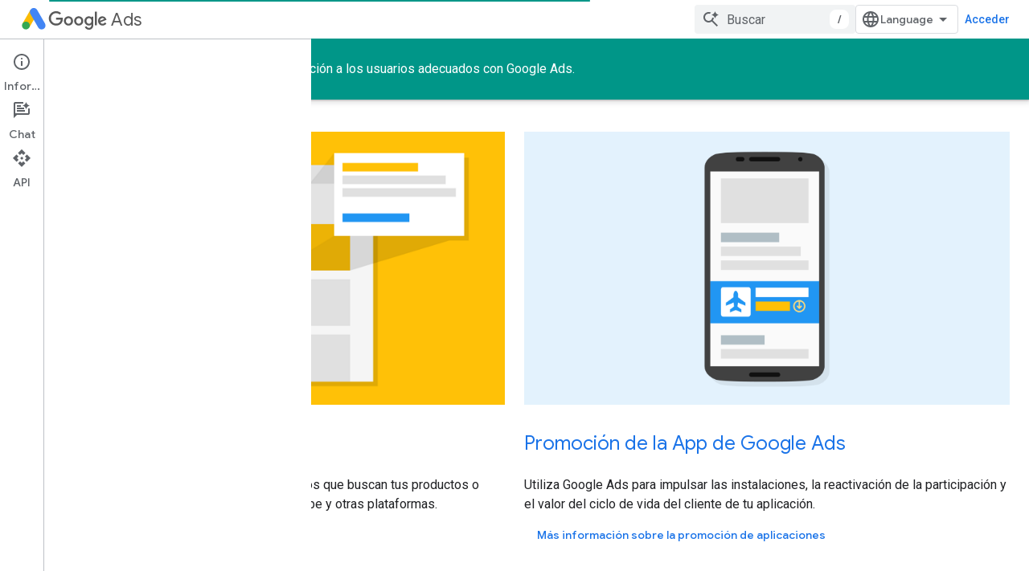

--- FILE ---
content_type: text/html; charset=utf-8
request_url: https://developers.google.com/google-ads?authuser=2&hl=es-419
body_size: 14777
content:









<!doctype html>
<html 
      lang="es-419-x-mtfrom-en"
      dir="ltr">
  <head>
    <meta name="google-signin-client-id" content="721724668570-nbkv1cfusk7kk4eni4pjvepaus73b13t.apps.googleusercontent.com"><meta name="google-signin-scope"
          content="profile email https://www.googleapis.com/auth/developerprofiles https://www.googleapis.com/auth/developerprofiles.award https://www.googleapis.com/auth/devprofiles.full_control.firstparty"><meta property="og:site_name" content="Google for Developers">
    <meta property="og:type" content="website"><meta name="theme-color" content="#009688"><meta charset="utf-8">
    <meta content="IE=Edge" http-equiv="X-UA-Compatible">
    <meta name="viewport" content="width=device-width, initial-scale=1">
    

    <link rel="manifest" href="/_pwa/developers/manifest.json"
          crossorigin="use-credentials">
    <link rel="preconnect" href="//www.gstatic.com" crossorigin>
    <link rel="preconnect" href="//fonts.gstatic.com" crossorigin>
    <link rel="preconnect" href="//fonts.googleapis.com" crossorigin>
    <link rel="preconnect" href="//apis.google.com" crossorigin>
    <link rel="preconnect" href="//www.google-analytics.com" crossorigin><link rel="stylesheet" href="//fonts.googleapis.com/css?family=Google+Sans:400,500|Roboto:400,400italic,500,500italic,700,700italic|Roboto+Mono:400,500,700&display=swap">
      <link rel="stylesheet"
            href="//fonts.googleapis.com/css2?family=Material+Icons&family=Material+Symbols+Outlined&display=block"><link rel="stylesheet" href="https://www.gstatic.com/devrel-devsite/prod/v3df8aae39978de8281d519c083a1ff09816fe422ab8f1bf9f8e360a62fb9949d/developers/css/app.css">
      <link rel="shortcut icon" href="https://www.gstatic.com/devrel-devsite/prod/v3df8aae39978de8281d519c083a1ff09816fe422ab8f1bf9f8e360a62fb9949d/developers/images/favicon-new.png">
    <link rel="apple-touch-icon" href="https://www.gstatic.com/devrel-devsite/prod/v3df8aae39978de8281d519c083a1ff09816fe422ab8f1bf9f8e360a62fb9949d/developers/images/touchicon-180-new.png"><link rel="canonical" href="https://developers.google.com/google-ads?hl=es-419"><link rel="search" type="application/opensearchdescription+xml"
            title="Google for Developers" href="https://developers.google.com/s/opensearch.xml?authuser=2&amp;hl=es-419">
      <link rel="alternate" hreflang="en"
          href="https://developers.google.com/google-ads" /><link rel="alternate" hreflang="x-default" href="https://developers.google.com/google-ads" /><link rel="alternate" hreflang="ar"
          href="https://developers.google.com/google-ads?hl=ar" /><link rel="alternate" hreflang="bn"
          href="https://developers.google.com/google-ads?hl=bn" /><link rel="alternate" hreflang="zh-Hans"
          href="https://developers.google.com/google-ads?hl=zh-cn" /><link rel="alternate" hreflang="zh-Hant"
          href="https://developers.google.com/google-ads?hl=zh-tw" /><link rel="alternate" hreflang="fa"
          href="https://developers.google.com/google-ads?hl=fa" /><link rel="alternate" hreflang="fr"
          href="https://developers.google.com/google-ads?hl=fr" /><link rel="alternate" hreflang="de"
          href="https://developers.google.com/google-ads?hl=de" /><link rel="alternate" hreflang="he"
          href="https://developers.google.com/google-ads?hl=he" /><link rel="alternate" hreflang="hi"
          href="https://developers.google.com/google-ads?hl=hi" /><link rel="alternate" hreflang="id"
          href="https://developers.google.com/google-ads?hl=id" /><link rel="alternate" hreflang="it"
          href="https://developers.google.com/google-ads?hl=it" /><link rel="alternate" hreflang="ja"
          href="https://developers.google.com/google-ads?hl=ja" /><link rel="alternate" hreflang="ko"
          href="https://developers.google.com/google-ads?hl=ko" /><link rel="alternate" hreflang="pl"
          href="https://developers.google.com/google-ads?hl=pl" /><link rel="alternate" hreflang="pt-BR"
          href="https://developers.google.com/google-ads?hl=pt-br" /><link rel="alternate" hreflang="ru"
          href="https://developers.google.com/google-ads?hl=ru" /><link rel="alternate" hreflang="es-419"
          href="https://developers.google.com/google-ads?hl=es-419" /><link rel="alternate" hreflang="th"
          href="https://developers.google.com/google-ads?hl=th" /><link rel="alternate" hreflang="tr"
          href="https://developers.google.com/google-ads?hl=tr" /><link rel="alternate" hreflang="vi"
          href="https://developers.google.com/google-ads?hl=vi" /><title>Google Ads &nbsp;|&nbsp; Google for Developers</title>

<meta property="og:title" content="Google Ads &nbsp;|&nbsp; Google for Developers"><meta name="description" content="Promocione su sitio web, sus productos y su aplicación a los usuarios adecuados con Google Ads.">
  <meta property="og:description" content="Promocione su sitio web, sus productos y su aplicación a los usuarios adecuados con Google Ads."><meta property="og:url" content="https://developers.google.com/google-ads?hl=es-419"><meta property="og:image" content="https://www.gstatic.com/devrel-devsite/prod/v3df8aae39978de8281d519c083a1ff09816fe422ab8f1bf9f8e360a62fb9949d/developers/images/opengraph/teal.png">
  <meta property="og:image:width" content="1200">
  <meta property="og:image:height" content="675"><meta property="og:locale" content="es_419"><meta name="twitter:card" content="summary_large_image"><script type="application/ld+json">
  {
    "@context": "https://schema.org",
    "@type": "Article",
    
    "headline": ""
  }
</script><link rel="alternate machine-translated-from" hreflang="en"
        href="https://developers.google.com/google-ads?hl=en&amp;authuser=2">
    
      <link rel="stylesheet" href="/extras.css"></head>
  <body class="color-scheme--light"
        template="landing"
        theme="teal"
        type="article"
        
        
        
        layout="full"
        
        
        
        
        
          
            concierge='hide'
          
        
        
        pending>
  
    <devsite-progress type="indeterminate" id="app-progress"></devsite-progress>
  
  
    <a href="#main-content" class="skip-link button">
      
      Ir al contenido principal
    </a>
    <section class="devsite-wrapper">
      <devsite-cookie-notification-bar></devsite-cookie-notification-bar><devsite-header role="banner">
  
    





















<div class="devsite-header--inner" data-nosnippet>
  <div class="devsite-top-logo-row-wrapper-wrapper">
    <div class="devsite-top-logo-row-wrapper">
      <div class="devsite-top-logo-row">
        <button type="button" id="devsite-hamburger-menu"
          class="devsite-header-icon-button button-flat material-icons gc-analytics-event"
          data-category="Site-Wide Custom Events"
          data-label="Navigation menu button"
          visually-hidden
          aria-label="Abrir menú">
        </button>
        
<div class="devsite-product-name-wrapper">

  
    
  
  <a href="https://developers.google.com/google-ads?authuser=2&amp;hl=es-419">
    
  <div class="devsite-product-logo-container"
       
       
       
    size="medium"
  >
  
    <picture>
      
      <img class="devsite-product-logo"
           alt="Google Ads"
           src="https://developers.google.com/static/ads/images/ads_192px_clr.svg?authuser=2&amp;hl=es-419"
           srcset=" /static/ads/images/ads_192px_clr.svg"
           sizes="64px"
           loading="lazy"
           >
    </picture>
  
  </div>
  
  </a>
  

  



  
  
  <span class="devsite-product-name">
    <ul class="devsite-breadcrumb-list"
  >
  
  <li class="devsite-breadcrumb-item
             devsite-has-google-wordmark">
    
    
    
      
      
        
  <a href="https://developers.google.com/google-ads?authuser=2&amp;hl=es-419"
      
        class="devsite-breadcrumb-link gc-analytics-event"
      
        data-category="Site-Wide Custom Events"
      
        data-label="Upper Header"
      
        data-value="1"
      
        track-type="globalNav"
      
        track-name="breadcrumb"
      
        track-metadata-position="1"
      
        track-metadata-eventdetail="Google Ads"
      
    >
    
          <h1 class="devsite-product-name"><svg class="devsite-google-wordmark"
       xmlns="http://www.w3.org/2000/svg"
       viewBox="0 0 148 48">
    <title>Google</title>
    <path class="devsite-google-wordmark-svg-path" d="M19.58,37.65c-9.87,0-18.17-8.04-18.17-17.91c0-9.87,8.3-17.91,18.17-17.91c5.46,0,9.35,2.14,12.27,4.94l-3.45,3.45c-2.1-1.97-4.93-3.49-8.82-3.49c-7.21,0-12.84,5.81-12.84,13.02c0,7.21,5.64,13.02,12.84,13.02c4.67,0,7.34-1.88,9.04-3.58c1.4-1.4,2.32-3.41,2.66-6.16H19.58v-4.89h16.47c0.18,0.87,0.26,1.92,0.26,3.06c0,3.67-1.01,8.21-4.24,11.44C28.93,35.9,24.91,37.65,19.58,37.65z M61.78,26.12c0,6.64-5.1,11.53-11.36,11.53s-11.36-4.89-11.36-11.53c0-6.68,5.1-11.53,11.36-11.53S61.78,19.43,61.78,26.12z M56.8,26.12c0-4.15-2.96-6.99-6.39-6.99c-3.43,0-6.39,2.84-6.39,6.99c0,4.11,2.96,6.99,6.39,6.99C53.84,33.11,56.8,30.22,56.8,26.12z M87.25,26.12c0,6.64-5.1,11.53-11.36,11.53c-6.26,0-11.36-4.89-11.36-11.53c0-6.68,5.1-11.53,11.36-11.53C82.15,14.59,87.25,19.43,87.25,26.12zM82.28,26.12c0-4.15-2.96-6.99-6.39-6.99c-3.43,0-6.39,2.84-6.39,6.99c0,4.11,2.96,6.99,6.39,6.99C79.32,33.11,82.28,30.22,82.28,26.12z M112.09,15.29v20.7c0,8.52-5.02,12.01-10.96,12.01c-5.59,0-8.95-3.76-10.22-6.81l4.41-1.83c0.79,1.88,2.71,4.1,5.81,4.1c3.8,0,6.16-2.36,6.16-6.77v-1.66h-0.18c-1.14,1.4-3.32,2.62-6.07,2.62c-5.76,0-11.05-5.02-11.05-11.49c0-6.51,5.28-11.57,11.05-11.57c2.75,0,4.93,1.22,6.07,2.58h0.18v-1.88H112.09z M107.64,26.16c0-4.06-2.71-7.03-6.16-7.03c-3.49,0-6.42,2.97-6.42,7.03c0,4.02,2.93,6.94,6.42,6.94C104.93,33.11,107.64,30.18,107.64,26.16z M120.97,3.06v33.89h-5.07V3.06H120.97z M140.89,29.92l3.93,2.62c-1.27,1.88-4.32,5.11-9.61,5.11c-6.55,0-11.28-5.07-11.28-11.53c0-6.86,4.77-11.53,10.71-11.53c5.98,0,8.91,4.76,9.87,7.34l0.52,1.31l-15.42,6.38c1.18,2.31,3.01,3.49,5.59,3.49C137.79,33.11,139.58,31.84,140.89,29.92zM128.79,25.77l10.31-4.28c-0.57-1.44-2.27-2.45-4.28-2.45C132.24,19.04,128.66,21.31,128.79,25.77z"/>
  </svg>Ads</h1>
        
  </a>
  
      
    
  </li>
  
</ul>
  </span>

</div>
        <div class="devsite-top-logo-row-middle">
          <div class="devsite-header-upper-tabs">
            
           </div>
          
<devsite-search
    enable-signin
    enable-search
    enable-suggestions
      enable-query-completion
    
    enable-search-summaries
    project-name="Google Ads"
    tenant-name="Google for Developers"
    project-scope="/google-ads"
    url-scoped="https://developers.google.com/s/results/google-ads?authuser=2&amp;hl=es-419"
    
    
    
    >
  <form class="devsite-search-form" action="https://developers.google.com/s/results?authuser=2&amp;hl=es-419" method="GET">
    <div class="devsite-search-container">
      <button type="button"
              search-open
              class="devsite-search-button devsite-header-icon-button button-flat material-icons"
              
              aria-label="Abrir la búsqueda"></button>
      <div class="devsite-searchbox">
        <input
          aria-activedescendant=""
          aria-autocomplete="list"
          
          aria-label="Buscar"
          aria-expanded="false"
          aria-haspopup="listbox"
          autocomplete="off"
          class="devsite-search-field devsite-search-query"
          name="q"
          
          placeholder="Buscar"
          role="combobox"
          type="text"
          value=""
          >
          <div class="devsite-search-image material-icons" aria-hidden="true">
            
              <svg class="devsite-search-ai-image" width="24" height="24" viewBox="0 0 24 24" fill="none" xmlns="http://www.w3.org/2000/svg">
                  <g clip-path="url(#clip0_6641_386)">
                    <path d="M19.6 21L13.3 14.7C12.8 15.1 12.225 15.4167 11.575 15.65C10.925 15.8833 10.2333 16 9.5 16C7.68333 16 6.14167 15.375 4.875 14.125C3.625 12.8583 3 11.3167 3 9.5C3 7.68333 3.625 6.15 4.875 4.9C6.14167 3.63333 7.68333 3 9.5 3C10.0167 3 10.5167 3.05833 11 3.175C11.4833 3.275 11.9417 3.43333 12.375 3.65L10.825 5.2C10.6083 5.13333 10.3917 5.08333 10.175 5.05C9.95833 5.01667 9.73333 5 9.5 5C8.25 5 7.18333 5.44167 6.3 6.325C5.43333 7.19167 5 8.25 5 9.5C5 10.75 5.43333 11.8167 6.3 12.7C7.18333 13.5667 8.25 14 9.5 14C10.6667 14 11.6667 13.625 12.5 12.875C13.35 12.1083 13.8417 11.15 13.975 10H15.975C15.925 10.6333 15.7833 11.2333 15.55 11.8C15.3333 12.3667 15.05 12.8667 14.7 13.3L21 19.6L19.6 21ZM17.5 12C17.5 10.4667 16.9667 9.16667 15.9 8.1C14.8333 7.03333 13.5333 6.5 12 6.5C13.5333 6.5 14.8333 5.96667 15.9 4.9C16.9667 3.83333 17.5 2.53333 17.5 0.999999C17.5 2.53333 18.0333 3.83333 19.1 4.9C20.1667 5.96667 21.4667 6.5 23 6.5C21.4667 6.5 20.1667 7.03333 19.1 8.1C18.0333 9.16667 17.5 10.4667 17.5 12Z" fill="#5F6368"/>
                  </g>
                <defs>
                <clipPath id="clip0_6641_386">
                <rect width="24" height="24" fill="white"/>
                </clipPath>
                </defs>
              </svg>
            
          </div>
          <div class="devsite-search-shortcut-icon-container" aria-hidden="true">
            <kbd class="devsite-search-shortcut-icon">/</kbd>
          </div>
      </div>
    </div>
  </form>
  <button type="button"
          search-close
          class="devsite-search-button devsite-header-icon-button button-flat material-icons"
          
          aria-label="Cerrar la búsqueda"></button>
</devsite-search>

        </div>

        

          

          

          

          
<devsite-language-selector>
  <ul role="presentation">
    
    
    <li role="presentation">
      <a role="menuitem" lang="en"
        >English</a>
    </li>
    
    <li role="presentation">
      <a role="menuitem" lang="de"
        >Deutsch</a>
    </li>
    
    <li role="presentation">
      <a role="menuitem" lang="es"
        >Español</a>
    </li>
    
    <li role="presentation">
      <a role="menuitem" lang="es_419"
        >Español – América Latina</a>
    </li>
    
    <li role="presentation">
      <a role="menuitem" lang="fr"
        >Français</a>
    </li>
    
    <li role="presentation">
      <a role="menuitem" lang="id"
        >Indonesia</a>
    </li>
    
    <li role="presentation">
      <a role="menuitem" lang="it"
        >Italiano</a>
    </li>
    
    <li role="presentation">
      <a role="menuitem" lang="pl"
        >Polski</a>
    </li>
    
    <li role="presentation">
      <a role="menuitem" lang="pt_br"
        >Português – Brasil</a>
    </li>
    
    <li role="presentation">
      <a role="menuitem" lang="vi"
        >Tiếng Việt</a>
    </li>
    
    <li role="presentation">
      <a role="menuitem" lang="tr"
        >Türkçe</a>
    </li>
    
    <li role="presentation">
      <a role="menuitem" lang="ru"
        >Русский</a>
    </li>
    
    <li role="presentation">
      <a role="menuitem" lang="he"
        >עברית</a>
    </li>
    
    <li role="presentation">
      <a role="menuitem" lang="ar"
        >العربيّة</a>
    </li>
    
    <li role="presentation">
      <a role="menuitem" lang="fa"
        >فارسی</a>
    </li>
    
    <li role="presentation">
      <a role="menuitem" lang="hi"
        >हिंदी</a>
    </li>
    
    <li role="presentation">
      <a role="menuitem" lang="bn"
        >বাংলা</a>
    </li>
    
    <li role="presentation">
      <a role="menuitem" lang="th"
        >ภาษาไทย</a>
    </li>
    
    <li role="presentation">
      <a role="menuitem" lang="zh_cn"
        >中文 – 简体</a>
    </li>
    
    <li role="presentation">
      <a role="menuitem" lang="zh_tw"
        >中文 – 繁體</a>
    </li>
    
    <li role="presentation">
      <a role="menuitem" lang="ja"
        >日本語</a>
    </li>
    
    <li role="presentation">
      <a role="menuitem" lang="ko"
        >한국어</a>
    </li>
    
  </ul>
</devsite-language-selector>


          

        

        
          <devsite-user 
                        
                        
                          enable-profiles
                        
                        
                          fp-auth
                        
                        id="devsite-user">
            
              
              <span class="button devsite-top-button" aria-hidden="true" visually-hidden>Acceder</span>
            
          </devsite-user>
        
        
        
      </div>
    </div>
  </div>



  <div class="devsite-collapsible-section
    
      devsite-header-no-lower-tabs
    ">
    <div class="devsite-header-background">
      
        
          <div class="devsite-product-id-row"
           >
            <div class="devsite-product-description-row">
              
                
              
              
              <div class="devsite-product-description">
                Promocione su sitio web, sus productos y su aplicación a los usuarios adecuados con Google Ads.
              </div>
              
            </div>
            
          </div>
          
        
      
      
    </div>
  </div>

</div>



  
</devsite-header>
      <devsite-book-nav scrollbars hidden>
        
          





















<div class="devsite-book-nav-filter"
     hidden>
  <span class="filter-list-icon material-icons" aria-hidden="true"></span>
  <input type="text"
         placeholder="Filtrar"
         
         aria-label="Escribe para filtrar"
         role="searchbox">
  
  <span class="filter-clear-button hidden"
        data-title="Borrar filtro"
        aria-label="Borrar filtro"
        role="button"
        tabindex="0"></span>
</div>

<nav class="devsite-book-nav devsite-nav nocontent"
     aria-label="Menú lateral">
  <div class="devsite-mobile-header">
    <button type="button"
            id="devsite-close-nav"
            class="devsite-header-icon-button button-flat material-icons gc-analytics-event"
            data-category="Site-Wide Custom Events"
            data-label="Close navigation"
            aria-label="Cerrar navegación">
    </button>
    <div class="devsite-product-name-wrapper">

  
    
  
  <a href="https://developers.google.com/google-ads?authuser=2&amp;hl=es-419">
    
  <div class="devsite-product-logo-container"
       
       
       
    size="medium"
  >
  
    <picture>
      
      <img class="devsite-product-logo"
           alt="Google Ads"
           src="https://developers.google.com/static/ads/images/ads_192px_clr.svg?authuser=2&amp;hl=es-419"
           srcset=" /static/ads/images/ads_192px_clr.svg"
           sizes="64px"
           loading="lazy"
           >
    </picture>
  
  </div>
  
  </a>
  

  


  
      <span class="devsite-product-name">
        
        
        <ul class="devsite-breadcrumb-list"
  >
  
  <li class="devsite-breadcrumb-item
             devsite-has-google-wordmark">
    
    
    
      
      
        
  <a href="https://developers.google.com/google-ads?authuser=2&amp;hl=es-419"
      
        class="devsite-breadcrumb-link gc-analytics-event"
      
        data-category="Site-Wide Custom Events"
      
        data-label="Upper Header"
      
        data-value="1"
      
        track-type="globalNav"
      
        track-name="breadcrumb"
      
        track-metadata-position="1"
      
        track-metadata-eventdetail="Google Ads"
      
    >
    
          <svg class="devsite-google-wordmark"
       xmlns="http://www.w3.org/2000/svg"
       viewBox="0 0 148 48">
    <title>Google</title>
    <path class="devsite-google-wordmark-svg-path" d="M19.58,37.65c-9.87,0-18.17-8.04-18.17-17.91c0-9.87,8.3-17.91,18.17-17.91c5.46,0,9.35,2.14,12.27,4.94l-3.45,3.45c-2.1-1.97-4.93-3.49-8.82-3.49c-7.21,0-12.84,5.81-12.84,13.02c0,7.21,5.64,13.02,12.84,13.02c4.67,0,7.34-1.88,9.04-3.58c1.4-1.4,2.32-3.41,2.66-6.16H19.58v-4.89h16.47c0.18,0.87,0.26,1.92,0.26,3.06c0,3.67-1.01,8.21-4.24,11.44C28.93,35.9,24.91,37.65,19.58,37.65z M61.78,26.12c0,6.64-5.1,11.53-11.36,11.53s-11.36-4.89-11.36-11.53c0-6.68,5.1-11.53,11.36-11.53S61.78,19.43,61.78,26.12z M56.8,26.12c0-4.15-2.96-6.99-6.39-6.99c-3.43,0-6.39,2.84-6.39,6.99c0,4.11,2.96,6.99,6.39,6.99C53.84,33.11,56.8,30.22,56.8,26.12z M87.25,26.12c0,6.64-5.1,11.53-11.36,11.53c-6.26,0-11.36-4.89-11.36-11.53c0-6.68,5.1-11.53,11.36-11.53C82.15,14.59,87.25,19.43,87.25,26.12zM82.28,26.12c0-4.15-2.96-6.99-6.39-6.99c-3.43,0-6.39,2.84-6.39,6.99c0,4.11,2.96,6.99,6.39,6.99C79.32,33.11,82.28,30.22,82.28,26.12z M112.09,15.29v20.7c0,8.52-5.02,12.01-10.96,12.01c-5.59,0-8.95-3.76-10.22-6.81l4.41-1.83c0.79,1.88,2.71,4.1,5.81,4.1c3.8,0,6.16-2.36,6.16-6.77v-1.66h-0.18c-1.14,1.4-3.32,2.62-6.07,2.62c-5.76,0-11.05-5.02-11.05-11.49c0-6.51,5.28-11.57,11.05-11.57c2.75,0,4.93,1.22,6.07,2.58h0.18v-1.88H112.09z M107.64,26.16c0-4.06-2.71-7.03-6.16-7.03c-3.49,0-6.42,2.97-6.42,7.03c0,4.02,2.93,6.94,6.42,6.94C104.93,33.11,107.64,30.18,107.64,26.16z M120.97,3.06v33.89h-5.07V3.06H120.97z M140.89,29.92l3.93,2.62c-1.27,1.88-4.32,5.11-9.61,5.11c-6.55,0-11.28-5.07-11.28-11.53c0-6.86,4.77-11.53,10.71-11.53c5.98,0,8.91,4.76,9.87,7.34l0.52,1.31l-15.42,6.38c1.18,2.31,3.01,3.49,5.59,3.49C137.79,33.11,139.58,31.84,140.89,29.92zM128.79,25.77l10.31-4.28c-0.57-1.44-2.27-2.45-4.28-2.45C132.24,19.04,128.66,21.31,128.79,25.77z"/>
  </svg>Ads
        
  </a>
  
      
    
  </li>
  
</ul>
      </span>
    

</div>
  </div>

  <div class="devsite-book-nav-wrapper">
    <div class="devsite-mobile-nav-top">
      
        <ul class="devsite-nav-list">
          
          
          
        </ul>
      
    </div>
    
  </div>
</nav>
        
      </devsite-book-nav>
      <section id="gc-wrapper">
        <main role="main" id="main-content" class="devsite-main-content"
            
              
              
            >
          <div class="devsite-sidebar">
            <div class="devsite-sidebar-content">
                
                <devsite-toc class="devsite-nav"
                            role="navigation"
                            aria-label="En esta página"
                            depth="2"
                            scrollbars
                  disabled></devsite-toc>
                <devsite-recommendations-sidebar class="nocontent devsite-nav">
                </devsite-recommendations-sidebar>
            </div>
          </div>
          <devsite-content>
            
              












<article class="devsite-article">
  
  
  
  
  

  <div class="devsite-article-meta nocontent" role="navigation">
    
    
    <ul class="devsite-breadcrumb-list"
  
    aria-label="Ruta de navegación">
  
  <li class="devsite-breadcrumb-item
             ">
    
    
    
      
        
  <a href="https://developers.google.com/?authuser=2&amp%3Bhl=es-419&hl=es-419"
      
        class="devsite-breadcrumb-link gc-analytics-event"
      
        data-category="Site-Wide Custom Events"
      
        data-label="Breadcrumbs"
      
        data-value="1"
      
        track-type="globalNav"
      
        track-name="breadcrumb"
      
        track-metadata-position="1"
      
        track-metadata-eventdetail=""
      
    >
    
          Página principal
        
  </a>
  
      
    
  </li>
  
  <li class="devsite-breadcrumb-item
             ">
    
      
      <div class="devsite-breadcrumb-guillemet material-icons" aria-hidden="true"></div>
    
    
    
      
        
  <a href="https://developers.google.com/products?authuser=2&amp%3Bhl=es-419&hl=es-419"
      
        class="devsite-breadcrumb-link gc-analytics-event"
      
        data-category="Site-Wide Custom Events"
      
        data-label="Breadcrumbs"
      
        data-value="2"
      
        track-type="globalNav"
      
        track-name="breadcrumb"
      
        track-metadata-position="2"
      
        track-metadata-eventdetail=""
      
    >
    
          Productos
        
  </a>
  
      
    
  </li>
  
  <li class="devsite-breadcrumb-item
             ">
    
      
      <div class="devsite-breadcrumb-guillemet material-icons" aria-hidden="true"></div>
    
    
    
      
        
  <a href="https://developers.google.com/ads?authuser=2&amp%3Bhl=es-419&hl=es-419"
      
        class="devsite-breadcrumb-link gc-analytics-event"
      
        data-category="Site-Wide Custom Events"
      
        data-label="Breadcrumbs"
      
        data-value="3"
      
        track-type="globalNav"
      
        track-name="breadcrumb"
      
        track-metadata-position="3"
      
        track-metadata-eventdetail="Google Advertising Platforms"
      
    >
    
          Ads
        
  </a>
  
      
    
  </li>
  
  <li class="devsite-breadcrumb-item
             ">
    
      
      <div class="devsite-breadcrumb-guillemet material-icons" aria-hidden="true"></div>
    
    
    
      
        
  <a href="https://developers.google.com/google-ads?authuser=2&amp%3Bhl=es-419&hl=es-419"
      
        class="devsite-breadcrumb-link gc-analytics-event"
      
        data-category="Site-Wide Custom Events"
      
        data-label="Breadcrumbs"
      
        data-value="4"
      
        track-type="globalNav"
      
        track-name="breadcrumb"
      
        track-metadata-position="4"
      
        track-metadata-eventdetail="Google Ads"
      
    >
    
          Google Ads
        
  </a>
  
      
    
  </li>
  
</ul>
    
  </div>
  <devsite-actions hidden data-nosnippet><devsite-feature-tooltip
      ack-key="AckCollectionsBookmarkTooltipDismiss"
      analytics-category="Site-Wide Custom Events"
      analytics-action-show="Callout Profile displayed"
      analytics-action-close="Callout Profile dismissed"
      analytics-label="Create Collection Callout"
      class="devsite-page-bookmark-tooltip nocontent"
      dismiss-button="true"
      id="devsite-collections-dropdown"
      
      dismiss-button-text="Descartar"

      
      close-button-text="Entendido">

    
    
      <devsite-bookmark></devsite-bookmark>
    

    <span slot="popout-heading">
      
      Organiza tus páginas con colecciones
    </span>
    <span slot="popout-contents">
      
      Guarda y categoriza el contenido según tus preferencias.
    </span>
  </devsite-feature-tooltip></devsite-actions>
  
    
  

  <devsite-toc class="devsite-nav"
    depth="2"
    devsite-toc-embedded
    disabled>
  </devsite-toc>
  <div class="devsite-article-body clearfix
  devsite-no-page-title">

  
    
  <section class="devsite-landing-row devsite-landing-row-2-up"
           
           
           
    header-position="top"
  >
    <div class="devsite-landing-row-inner">

    
      

      
      

      

        <div class="devsite-landing-row-group">
        
          <div class="devsite-landing-row-item"
     
     
     
    description-position="bottom"
  >

  
    
<div class="devsite-landing-row-item-media
            ">
  
    <figure class="devsite-landing-row-item-image">
  
  <a href="//ads.google.com/home/?sourceid=awo&amp%3Bsubid=ww-ww-ep-developers_ads&amp%3Bauthuser=2&amp%3Bhl=es-419&authuser=2&hl=es-419">
    
  
  <picture>
    
    <img alt=""
         
         src="https://developers.google.com/static/ads/images/150512_Ads_AP01-01.png?authuser=2&amp%3Bhl=es-419&hl=es-419"
         srcset="https://developers.google.com/static/ads/images/150512_Ads_AP01-01_36.png?authuser=2&amp%3Bhl=es-419&hl=es-419 36w,https://developers.google.com/static/ads/images/150512_Ads_AP01-01_48.png?authuser=2&amp%3Bhl=es-419&hl=es-419 48w,https://developers.google.com/static/ads/images/150512_Ads_AP01-01_72.png?authuser=2&amp%3Bhl=es-419&hl=es-419 72w,https://developers.google.com/static/ads/images/150512_Ads_AP01-01_96.png?authuser=2&amp%3Bhl=es-419&hl=es-419 96w,https://developers.google.com/static/ads/images/150512_Ads_AP01-01_480.png?authuser=2&amp%3Bhl=es-419&hl=es-419 480w,https://developers.google.com/static/ads/images/150512_Ads_AP01-01_720.png?authuser=2&amp%3Bhl=es-419&hl=es-419 720w,https://developers.google.com/static/ads/images/150512_Ads_AP01-01_856.png?authuser=2&amp%3Bhl=es-419&hl=es-419 856w,https://developers.google.com/static/ads/images/150512_Ads_AP01-01_960.png?authuser=2&amp%3Bhl=es-419&hl=es-419 960w,https://developers.google.com/static/ads/images/150512_Ads_AP01-01_1440.png?authuser=2&amp%3Bhl=es-419&hl=es-419 1440w,https://developers.google.com/static/ads/images/150512_Ads_AP01-01_1920.png?authuser=2&amp%3Bhl=es-419&hl=es-419 1920w,https://developers.google.com/static/ads/images/150512_Ads_AP01-01_2880.png?authuser=2&amp%3Bhl=es-419&hl=es-419 2880w"
         
         
         sizes="(max-width: 600px) 100vw, (max-width: 840px) 50vw, 708px"
         
         
         fetchpriority="high">
  </picture>
  
  </a>
  
</figure>
  
</div>


    
    <div class="devsite-landing-row-item-description"
         >

      

      <div class="devsite-landing-row-item-body">
        

        
    <h3 id="google-ads"
        data-text="Google Ads"
        class="hide-from-toc no-link"
        tabindex="0">
      
  <a href="//ads.google.com/home/?sourceid=awo&amp%3Bsubid=ww-ww-ep-developers_ads&amp%3Bauthuser=2&amp%3Bhl=es-419&authuser=2&hl=es-419">
    
        Google Ads
      
  </a>
  
    </h3>
  

        
          <div class="devsite-landing-row-item-description-content">
            Crea y administra anuncios que lleguen a los usuarios que buscan tus productos o servicios en la Búsqueda de Google, Display, YouTube y otras plataformas.
          </div>
        

        

        
          <div class="devsite-landing-row-item-buttons">
  

  
  <a href="//ads.google.com/home/?sourceid=awo&amp%3Bsubid=ww-ww-ep-developers_ads&amp%3Bauthuser=2&amp%3Bhl=es-419&authuser=2&hl=es-419"
  
    
      class="button
             button-white
             "
    
    
    >Cómo empezar a usar Google Ads</a>

</div>
        
      </div>
    </div>
    
  

</div>
        
          <div class="devsite-landing-row-item"
     
     
     
    description-position="bottom"
  >

  
    
<div class="devsite-landing-row-item-media
            ">
  
    <figure class="devsite-landing-row-item-image">
  
  <a href="https://developers.google.com/google-ads/apps?authuser=2&amp%3Bhl=es-419&hl=es-419">
    
  
  <picture>
    
    <img alt=""
         
         src="https://developers.google.com/static/ads/images/150512_Ads_AP01-02.png?authuser=2&amp%3Bhl=es-419&hl=es-419"
         srcset="https://developers.google.com/static/ads/images/150512_Ads_AP01-02_36.png?authuser=2&amp%3Bhl=es-419&hl=es-419 36w,https://developers.google.com/static/ads/images/150512_Ads_AP01-02_48.png?authuser=2&amp%3Bhl=es-419&hl=es-419 48w,https://developers.google.com/static/ads/images/150512_Ads_AP01-02_72.png?authuser=2&amp%3Bhl=es-419&hl=es-419 72w,https://developers.google.com/static/ads/images/150512_Ads_AP01-02_96.png?authuser=2&amp%3Bhl=es-419&hl=es-419 96w,https://developers.google.com/static/ads/images/150512_Ads_AP01-02_480.png?authuser=2&amp%3Bhl=es-419&hl=es-419 480w,https://developers.google.com/static/ads/images/150512_Ads_AP01-02_720.png?authuser=2&amp%3Bhl=es-419&hl=es-419 720w,https://developers.google.com/static/ads/images/150512_Ads_AP01-02_856.png?authuser=2&amp%3Bhl=es-419&hl=es-419 856w,https://developers.google.com/static/ads/images/150512_Ads_AP01-02_960.png?authuser=2&amp%3Bhl=es-419&hl=es-419 960w,https://developers.google.com/static/ads/images/150512_Ads_AP01-02_1440.png?authuser=2&amp%3Bhl=es-419&hl=es-419 1440w,https://developers.google.com/static/ads/images/150512_Ads_AP01-02_1920.png?authuser=2&amp%3Bhl=es-419&hl=es-419 1920w,https://developers.google.com/static/ads/images/150512_Ads_AP01-02_2880.png?authuser=2&amp%3Bhl=es-419&hl=es-419 2880w"
         
         
         sizes="(max-width: 600px) 100vw, (max-width: 840px) 50vw, 708px"
         
         
         fetchpriority="high">
  </picture>
  
  </a>
  
</figure>
  
</div>


    
    <div class="devsite-landing-row-item-description"
         >

      

      <div class="devsite-landing-row-item-body">
        

        
    <h3 id="promocion-de-la-app-de-google-ads"
        data-text="Promoción de la App de Google Ads"
        class="hide-from-toc no-link"
        tabindex="0">
      
  <a href="https://developers.google.com/google-ads/apps?authuser=2&amp%3Bhl=es-419&hl=es-419">
    
        Promoción de la App de Google Ads
      
  </a>
  
    </h3>
  

        
          <div class="devsite-landing-row-item-description-content">
            Utiliza Google Ads para impulsar las instalaciones, la reactivación de la participación y el valor del ciclo de vida del cliente de tu aplicación.
          </div>
        

        

        
          <div class="devsite-landing-row-item-buttons">
  

  
  <a href="https://developers.google.com/google-ads/apps?authuser=2&amp%3Bhl=es-419&hl=es-419"
  
    
      class="button
             button-white
             "
    
    
    >Más información sobre la promoción de aplicaciones</a>

</div>
        
      </div>
    </div>
    
  

</div>
        
        </div>
      

    
    </div>
  </section>

  <section class="devsite-landing-row devsite-landing-row-3-up"
           
           
           
    header-position="top"
  >
    <div class="devsite-landing-row-inner">

    
      

      
      

      

        <div class="devsite-landing-row-group">
        
          <div class="devsite-landing-row-item"
     
     
     
    description-position="bottom"
  >

  
    
<div class="devsite-landing-row-item-media
            ">
  
    <figure class="devsite-landing-row-item-image">
  
  <a href="http://www.google.com/retail?authuser=2&amp%3Bhl=es-419&hl=es-419">
    
  
  <picture>
    
    <img alt=""
         
         src="https://developers.google.com/static/ads/images/150512_Ads_AP01-03.png?authuser=2&amp%3Bhl=es-419&hl=es-419"
         srcset="https://developers.google.com/static/ads/images/150512_Ads_AP01-03_36.png?authuser=2&amp%3Bhl=es-419&hl=es-419 36w,https://developers.google.com/static/ads/images/150512_Ads_AP01-03_48.png?authuser=2&amp%3Bhl=es-419&hl=es-419 48w,https://developers.google.com/static/ads/images/150512_Ads_AP01-03_72.png?authuser=2&amp%3Bhl=es-419&hl=es-419 72w,https://developers.google.com/static/ads/images/150512_Ads_AP01-03_96.png?authuser=2&amp%3Bhl=es-419&hl=es-419 96w,https://developers.google.com/static/ads/images/150512_Ads_AP01-03_480.png?authuser=2&amp%3Bhl=es-419&hl=es-419 480w,https://developers.google.com/static/ads/images/150512_Ads_AP01-03_720.png?authuser=2&amp%3Bhl=es-419&hl=es-419 720w,https://developers.google.com/static/ads/images/150512_Ads_AP01-03_856.png?authuser=2&amp%3Bhl=es-419&hl=es-419 856w,https://developers.google.com/static/ads/images/150512_Ads_AP01-03_960.png?authuser=2&amp%3Bhl=es-419&hl=es-419 960w,https://developers.google.com/static/ads/images/150512_Ads_AP01-03_1440.png?authuser=2&amp%3Bhl=es-419&hl=es-419 1440w,https://developers.google.com/static/ads/images/150512_Ads_AP01-03_1920.png?authuser=2&amp%3Bhl=es-419&hl=es-419 1920w,https://developers.google.com/static/ads/images/150512_Ads_AP01-03_2880.png?authuser=2&amp%3Bhl=es-419&hl=es-419 2880w"
         
         
         sizes="(max-width: 840px) 50vw, 464px"
         
         loading="lazy"
         >
  </picture>
  
  </a>
  
</figure>
  
</div>


    
    <div class="devsite-landing-row-item-description"
         >

      

      <div class="devsite-landing-row-item-body">
        

        
    <h3 id="google-shopping"
        data-text="Google Shopping"
        class="hide-from-toc no-link"
        tabindex="0">
      
  <a href="http://www.google.com/retail?authuser=2&amp%3Bhl=es-419&hl=es-419">
    
        Google Shopping
      
  </a>
  
    </h3>
  

        
          <div class="devsite-landing-row-item-description-content">
            Haz una lista de tus productos y haz que estén disponibles para que los compradores en línea y locales los encuentren y compren.
          </div>
        

        

        
          <div class="devsite-landing-row-item-buttons">
  

  
  <a href="http://www.google.com/retail?authuser=2&amp%3Bhl=es-419&hl=es-419"
  
    
      class="button
             button-white
             "
    
    
    >Más información sobre Google Shopping</a>

  
  <a href="https://developers.google.com/shopping-content?authuser=2&amp%3Bhl=es-419&hl=es-419"
  
    
      class="button
             button-white
             "
    
    
    >Content API for Shopping</a>

</div>
        
      </div>
    </div>
    
  

</div>
        
          <div class="devsite-landing-row-item"
     
     
     
    description-position="bottom"
  >

  
    
<div class="devsite-landing-row-item-media
            ">
  
    <figure class="devsite-landing-row-item-image">
  
  <a href="https://developers.google.com/google-ads/api/docs/start?authuser=2&amp%3Bhl=es-419&hl=es-419">
    
  
  <picture>
    
    <img alt=""
         
         src="https://developers.google.com/static/ads/images/150512_Ads_AP01-04.png?authuser=2&amp%3Bhl=es-419&hl=es-419"
         srcset="https://developers.google.com/static/ads/images/150512_Ads_AP01-04_36.png?authuser=2&amp%3Bhl=es-419&hl=es-419 36w,https://developers.google.com/static/ads/images/150512_Ads_AP01-04_48.png?authuser=2&amp%3Bhl=es-419&hl=es-419 48w,https://developers.google.com/static/ads/images/150512_Ads_AP01-04_72.png?authuser=2&amp%3Bhl=es-419&hl=es-419 72w,https://developers.google.com/static/ads/images/150512_Ads_AP01-04_96.png?authuser=2&amp%3Bhl=es-419&hl=es-419 96w,https://developers.google.com/static/ads/images/150512_Ads_AP01-04_480.png?authuser=2&amp%3Bhl=es-419&hl=es-419 480w,https://developers.google.com/static/ads/images/150512_Ads_AP01-04_720.png?authuser=2&amp%3Bhl=es-419&hl=es-419 720w,https://developers.google.com/static/ads/images/150512_Ads_AP01-04_856.png?authuser=2&amp%3Bhl=es-419&hl=es-419 856w,https://developers.google.com/static/ads/images/150512_Ads_AP01-04_960.png?authuser=2&amp%3Bhl=es-419&hl=es-419 960w,https://developers.google.com/static/ads/images/150512_Ads_AP01-04_1440.png?authuser=2&amp%3Bhl=es-419&hl=es-419 1440w,https://developers.google.com/static/ads/images/150512_Ads_AP01-04_1920.png?authuser=2&amp%3Bhl=es-419&hl=es-419 1920w,https://developers.google.com/static/ads/images/150512_Ads_AP01-04_2880.png?authuser=2&amp%3Bhl=es-419&hl=es-419 2880w"
         
         
         sizes="(max-width: 840px) 50vw, 464px"
         
         loading="lazy"
         >
  </picture>
  
  </a>
  
</figure>
  
</div>


    
    <div class="devsite-landing-row-item-description"
         >

      

      <div class="devsite-landing-row-item-body">
        

        
    <h3 id="api-de-google-ads-y-secuencias-de-comandos-de-google-ads"
        data-text="API de Google Ads y secuencias de comandos de Google Ads"
        class="hide-from-toc no-link"
        tabindex="0">
      
  <a href="https://developers.google.com/google-ads/api/docs/start?authuser=2&amp%3Bhl=es-419&hl=es-419">
    
        API de Google Ads y secuencias de comandos de Google Ads
      
  </a>
  
    </h3>
  

        
          <div class="devsite-landing-row-item-description-content">
            Automatiza la administración de tus campañas de Google Ads para ahorrar tiempo. Compila una aplicación para interactuar directamente con la plataforma de Google Ads o escribe secuencias de comandos programáticas.
          </div>
        

        

        
          <div class="devsite-landing-row-item-buttons">
  

  
  <a href="https://developers.google.com/google-ads/api/docs/start?authuser=2&amp%3Bhl=es-419&hl=es-419"
  
    
      class="button
             button-white
             "
    
    
    >API de Google Ads</a>

  
  <a href="https://developers.google.com/google-ads/scripts?authuser=2&amp%3Bhl=es-419&hl=es-419"
  
    
      class="button
             button-white
             "
    
    
    >Secuencias de comandos de Google Ads</a>

</div>
        
      </div>
    </div>
    
  

</div>
        
          <div class="devsite-landing-row-item"
     
     
     
    description-position="bottom"
  >

  
    
<div class="devsite-landing-row-item-media
            ">
  
    <figure class="devsite-landing-row-item-image">
  
  <a href="https://developers.google.com/google-ads/webhook/docs/overview?authuser=2&amp%3Bhl=es-419&hl=es-419">
    
  
  <picture>
    
    <img alt=""
         
         src="https://developers.google.com/static/google-ads/webhook/images/webhook.png?authuser=2&amp%3Bhl=es-419&hl=es-419"
         srcset="https://developers.google.com/static/google-ads/webhook/images/webhook_36.png?authuser=2&amp%3Bhl=es-419&hl=es-419 36w,https://developers.google.com/static/google-ads/webhook/images/webhook_48.png?authuser=2&amp%3Bhl=es-419&hl=es-419 48w,https://developers.google.com/static/google-ads/webhook/images/webhook_72.png?authuser=2&amp%3Bhl=es-419&hl=es-419 72w,https://developers.google.com/static/google-ads/webhook/images/webhook_96.png?authuser=2&amp%3Bhl=es-419&hl=es-419 96w,https://developers.google.com/static/google-ads/webhook/images/webhook_480.png?authuser=2&amp%3Bhl=es-419&hl=es-419 480w,https://developers.google.com/static/google-ads/webhook/images/webhook_720.png?authuser=2&amp%3Bhl=es-419&hl=es-419 720w,https://developers.google.com/static/google-ads/webhook/images/webhook_856.png?authuser=2&amp%3Bhl=es-419&hl=es-419 856w,https://developers.google.com/static/google-ads/webhook/images/webhook_960.png?authuser=2&amp%3Bhl=es-419&hl=es-419 960w,https://developers.google.com/static/google-ads/webhook/images/webhook_1440.png?authuser=2&amp%3Bhl=es-419&hl=es-419 1440w,https://developers.google.com/static/google-ads/webhook/images/webhook_1920.png?authuser=2&amp%3Bhl=es-419&hl=es-419 1920w,https://developers.google.com/static/google-ads/webhook/images/webhook_2880.png?authuser=2&amp%3Bhl=es-419&hl=es-419 2880w"
         
         
         sizes="(max-width: 840px) 50vw, 464px"
         
         loading="lazy"
         >
  </picture>
  
  </a>
  
</figure>
  
</div>


    
    <div class="devsite-landing-row-item-description"
         >

      

      <div class="devsite-landing-row-item-body">
        

        
    <h3 id="webhook"
        data-text="Webhook"
        class="hide-from-toc no-link"
        tabindex="0">
      
  <a href="https://developers.google.com/google-ads/webhook/docs/overview?authuser=2&amp%3Bhl=es-419&hl=es-419">
    
        Webhook
      
  </a>
  
    </h3>
  

        
          <div class="devsite-landing-row-item-description-content">
            Utiliza webhook para enviar datos de Google Ads a tu sistema de CRM.
          </div>
        

        

        
          <div class="devsite-landing-row-item-buttons">
  

  
  <a href="https://developers.google.com/google-ads/webhook/docs/overview?authuser=2&amp%3Bhl=es-419&hl=es-419"
  
    
      class="button
             button-white
             "
    
    
    >Webhook de formulario de clientes potenciales</a>

</div>
        
      </div>
    </div>
    
  

</div>
        
        </div>
      

    
    </div>
  </section>

  

  
</div>

  

  <div class="devsite-floating-action-buttons"></div></article>



<devsite-notification
>
</devsite-notification>


  
<div class="devsite-content-data">
  
  
    <template class="devsite-content-data-template">
      [[["Fácil de comprender","easyToUnderstand","thumb-up"],["Resolvió mi problema","solvedMyProblem","thumb-up"],["Otro","otherUp","thumb-up"]],[["Falta la información que necesito","missingTheInformationINeed","thumb-down"],["Muy complicado o demasiados pasos","tooComplicatedTooManySteps","thumb-down"],["Desactualizado","outOfDate","thumb-down"],["Problema de traducción","translationIssue","thumb-down"],["Problema con las muestras o los códigos","samplesCodeIssue","thumb-down"],["Otro","otherDown","thumb-down"]],[],[],[]]
    </template>
  
</div>
            
          </devsite-content>
        </main>
        <devsite-footer-promos class="devsite-footer">
          
            
          
        </devsite-footer-promos>
        <devsite-footer-linkboxes class="devsite-footer">
          
            
<nav class="devsite-footer-linkboxes nocontent" aria-label="Vínculos a pie de página">
  
  <ul class="devsite-footer-linkboxes-list">
    
    <li class="devsite-footer-linkbox ">
    <h3 class="devsite-footer-linkbox-heading no-link">Conéctate</h3>
      <ul class="devsite-footer-linkbox-list">
        
        <li class="devsite-footer-linkbox-item">
          
          <a href="//desarrolladores.googleblog.com"
             class="devsite-footer-linkbox-link gc-analytics-event"
             data-category="Site-Wide Custom Events"
            
             data-label="Footer Link (index 1)"
            >
            
          
            Blog
          
          </a>
          
          
        </li>
        
        <li class="devsite-footer-linkbox-item">
          
          <a href="https://goo.gle/3FReQXN"
             class="devsite-footer-linkbox-link gc-analytics-event"
             data-category="Site-Wide Custom Events"
            
             data-label="Footer Link (index 2)"
            >
            
          
            Bluesky
          
          </a>
          
          
        </li>
        
        <li class="devsite-footer-linkbox-item">
          
          <a href="https://www.instagram.com/googlefordevs/"
             class="devsite-footer-linkbox-link gc-analytics-event"
             data-category="Site-Wide Custom Events"
            
             data-label="Footer Link (index 3)"
            >
            
          
            Instagram
          
          </a>
          
          
        </li>
        
        <li class="devsite-footer-linkbox-item">
          
          <a href="https://www.linkedin.com/showcase/googledevelopers/"
             class="devsite-footer-linkbox-link gc-analytics-event"
             data-category="Site-Wide Custom Events"
            
             data-label="Footer Link (index 4)"
            >
            
          
            LinkedIn
          
          </a>
          
          
        </li>
        
        <li class="devsite-footer-linkbox-item">
          
          <a href="//twitter.com/googledevslatam"
             class="devsite-footer-linkbox-link gc-analytics-event"
             data-category="Site-Wide Custom Events"
            
             data-label="Footer Link (index 5)"
            >
            
          
            X (Twitter)
          
          </a>
          
          
        </li>
        
        <li class="devsite-footer-linkbox-item">
          
          <a href="//www.youtube.com/channel/UCeo-MamuQVFRcfQmS2N7fhw"
             class="devsite-footer-linkbox-link gc-analytics-event"
             data-category="Site-Wide Custom Events"
            
             data-label="Footer Link (index 6)"
            >
            
              
              
            
          
            YouTube
          
          </a>
          
          
        </li>
        
      </ul>
    </li>
    
    <li class="devsite-footer-linkbox ">
    <h3 class="devsite-footer-linkbox-heading no-link">Programas</h3>
      <ul class="devsite-footer-linkbox-list">
        
        <li class="devsite-footer-linkbox-item">
          
          <a href="/program"
             class="devsite-footer-linkbox-link gc-analytics-event"
             data-category="Site-Wide Custom Events"
            
             data-label="Footer Link (index 1)"
            >
            
          
            Google Developer Program
          
          </a>
          
          
        </li>
        
        <li class="devsite-footer-linkbox-item">
          
          <a href="/community"
             class="devsite-footer-linkbox-link gc-analytics-event"
             data-category="Site-Wide Custom Events"
            
             data-label="Footer Link (index 2)"
            >
            
          
            Google Developer Groups
          
          </a>
          
          
        </li>
        
        <li class="devsite-footer-linkbox-item">
          
          <a href="/community/experts"
             class="devsite-footer-linkbox-link gc-analytics-event"
             data-category="Site-Wide Custom Events"
            
             data-label="Footer Link (index 3)"
            >
            
          
            Google Developer Experts
          
          </a>
          
          
        </li>
        
        <li class="devsite-footer-linkbox-item">
          
          <a href="/community/accelerators"
             class="devsite-footer-linkbox-link gc-analytics-event"
             data-category="Site-Wide Custom Events"
            
             data-label="Footer Link (index 4)"
            >
            
          
            Accelerators
          
          </a>
          
          
        </li>
        
        <li class="devsite-footer-linkbox-item">
          
          <a href="/community/nvidia"
             class="devsite-footer-linkbox-link gc-analytics-event"
             data-category="Site-Wide Custom Events"
            
             data-label="Footer Link (index 5)"
            >
            
              
              
            
          
            Google Cloud & NVIDIA
          
          </a>
          
          
        </li>
        
      </ul>
    </li>
    
    <li class="devsite-footer-linkbox ">
    <h3 class="devsite-footer-linkbox-heading no-link">Consolas para desarrolladores</h3>
      <ul class="devsite-footer-linkbox-list">
        
        <li class="devsite-footer-linkbox-item">
          
          <a href="//console.developers.google.com"
             class="devsite-footer-linkbox-link gc-analytics-event"
             data-category="Site-Wide Custom Events"
            
             data-label="Footer Link (index 1)"
            >
            
          
            Google API Console
          
          </a>
          
          
        </li>
        
        <li class="devsite-footer-linkbox-item">
          
          <a href="//console.cloud.google.com"
             class="devsite-footer-linkbox-link gc-analytics-event"
             data-category="Site-Wide Custom Events"
            
             data-label="Footer Link (index 2)"
            >
            
          
            Google Cloud Platform Console
          
          </a>
          
          
        </li>
        
        <li class="devsite-footer-linkbox-item">
          
          <a href="//play.google.com/apps/publish"
             class="devsite-footer-linkbox-link gc-analytics-event"
             data-category="Site-Wide Custom Events"
            
             data-label="Footer Link (index 3)"
            >
            
          
            Google Play Console
          
          </a>
          
          
        </li>
        
        <li class="devsite-footer-linkbox-item">
          
          <a href="//console.firebase.google.com"
             class="devsite-footer-linkbox-link gc-analytics-event"
             data-category="Site-Wide Custom Events"
            
             data-label="Footer Link (index 4)"
            >
            
          
            Firebase Console
          
          </a>
          
          
        </li>
        
        <li class="devsite-footer-linkbox-item">
          
          <a href="//console.actions.google.com"
             class="devsite-footer-linkbox-link gc-analytics-event"
             data-category="Site-Wide Custom Events"
            
             data-label="Footer Link (index 5)"
            >
            
          
            Actions on Google Console
          
          </a>
          
          
        </li>
        
        <li class="devsite-footer-linkbox-item">
          
          <a href="//cast.google.com/publish"
             class="devsite-footer-linkbox-link gc-analytics-event"
             data-category="Site-Wide Custom Events"
            
             data-label="Footer Link (index 6)"
            >
            
          
            Cast SDK Developer Console
          
          </a>
          
          
        </li>
        
        <li class="devsite-footer-linkbox-item">
          
          <a href="//chrome.google.com/webstore/developer/dashboard"
             class="devsite-footer-linkbox-link gc-analytics-event"
             data-category="Site-Wide Custom Events"
            
             data-label="Footer Link (index 7)"
            >
            
          
            Chrome Web Store Dashboard
          
          </a>
          
          
        </li>
        
        <li class="devsite-footer-linkbox-item">
          
          <a href="//console.home.google.com"
             class="devsite-footer-linkbox-link gc-analytics-event"
             data-category="Site-Wide Custom Events"
            
             data-label="Footer Link (index 8)"
            >
            
              
              
            
          
            Google Home Developer Console
          
          </a>
          
          
        </li>
        
      </ul>
    </li>
    
  </ul>
  
</nav>
          
        </devsite-footer-linkboxes>
        <devsite-footer-utility class="devsite-footer">
          
            

<div class="devsite-footer-utility nocontent">
  
  
  <nav class="devsite-footer-sites" aria-label="Otros sitios web de Google Developers">
    <a href="https://developers.google.com/?authuser=2&hl=es-419"
       class="devsite-footer-sites-logo-link gc-analytics-event"
       data-category="Site-Wide Custom Events"
       data-label="Footer Google Developers Link">
      <picture>
        
        <img class="devsite-footer-sites-logo"
             src="https://www.gstatic.com/devrel-devsite/prod/v3df8aae39978de8281d519c083a1ff09816fe422ab8f1bf9f8e360a62fb9949d/developers/images/lockup-google-for-developers.svg"
             loading="lazy"
             alt="Google Developers">
      </picture>
    </a>
    <ul class="devsite-footer-sites-list">
      
      <li class="devsite-footer-sites-item">
        <a href="//developer.android.com?authuser=2&hl=es-419"
           class="devsite-footer-sites-link
                  gc-analytics-event"
           data-category="Site-Wide Custom Events"
         
           data-label="Footer Android Link"
         
         >
          Android
        </a>
      </li>
      
      <li class="devsite-footer-sites-item">
        <a href="//developer.chrome.com/home?authuser=2&hl=es-419"
           class="devsite-footer-sites-link
                  gc-analytics-event"
           data-category="Site-Wide Custom Events"
         
           data-label="Footer Chrome Link"
         
         >
          Chrome
        </a>
      </li>
      
      <li class="devsite-footer-sites-item">
        <a href="//firebase.google.com?authuser=2&hl=es-419"
           class="devsite-footer-sites-link
                  gc-analytics-event"
           data-category="Site-Wide Custom Events"
         
           data-label="Footer Firebase Link"
         
         >
          Firebase
        </a>
      </li>
      
      <li class="devsite-footer-sites-item">
        <a href="//cloud.google.com?authuser=2&hl=es-419"
           class="devsite-footer-sites-link
                  gc-analytics-event"
           data-category="Site-Wide Custom Events"
         
           data-label="Footer Google Cloud Platform Link"
         
         >
          Google Cloud Platform
        </a>
      </li>
      
      <li class="devsite-footer-sites-item">
        <a href="//ai.google.dev/?authuser=2&hl=es-419"
           class="devsite-footer-sites-link
                  gc-analytics-event"
           data-category="Site-Wide Custom Events"
         
           data-label="Footer Google AI Link"
         
         >
          Google AI
        </a>
      </li>
      
      <li class="devsite-footer-sites-item">
        <a href="https://developers.google.com/products?authuser=2&hl=es-419"
           class="devsite-footer-sites-link
                  gc-analytics-event"
           data-category="Site-Wide Custom Events"
         
           data-label="Footer All products Link"
         
         >
          Todos los productos
        </a>
      </li>
      
    </ul>
  </nav>
  

  
  <nav class="devsite-footer-utility-links" aria-label="Vínculos de utilidad">
    
    <ul class="devsite-footer-utility-list">
      
      <li class="devsite-footer-utility-item
                 ">
        
        
        <a class="devsite-footer-utility-link gc-analytics-event"
           href="https://developers.google.com/terms/site-terms?authuser=2&hl=es-419"
           data-category="Site-Wide Custom Events"
           data-label="Footer Terms link"
         >
          Condiciones
        </a>
        
      </li>
      
      <li class="devsite-footer-utility-item
                 ">
        
        
        <a class="devsite-footer-utility-link gc-analytics-event"
           href="//policies.google.com/privacy?authuser=2&hl=es-419"
           data-category="Site-Wide Custom Events"
           data-label="Footer Privacy link"
         >
          Privacidad
        </a>
        
      </li>
      
      <li class="devsite-footer-utility-item
                 glue-cookie-notification-bar-control">
        
        
        <a class="devsite-footer-utility-link gc-analytics-event"
           href="#"
           data-category="Site-Wide Custom Events"
           data-label="Footer Manage cookies link"
         
           aria-hidden="true"
         >
          Manage cookies
        </a>
        
      </li>
      
    </ul>
    
    
<devsite-language-selector>
  <ul role="presentation">
    
    
    <li role="presentation">
      <a role="menuitem" lang="en"
        >English</a>
    </li>
    
    <li role="presentation">
      <a role="menuitem" lang="de"
        >Deutsch</a>
    </li>
    
    <li role="presentation">
      <a role="menuitem" lang="es"
        >Español</a>
    </li>
    
    <li role="presentation">
      <a role="menuitem" lang="es_419"
        >Español – América Latina</a>
    </li>
    
    <li role="presentation">
      <a role="menuitem" lang="fr"
        >Français</a>
    </li>
    
    <li role="presentation">
      <a role="menuitem" lang="id"
        >Indonesia</a>
    </li>
    
    <li role="presentation">
      <a role="menuitem" lang="it"
        >Italiano</a>
    </li>
    
    <li role="presentation">
      <a role="menuitem" lang="pl"
        >Polski</a>
    </li>
    
    <li role="presentation">
      <a role="menuitem" lang="pt_br"
        >Português – Brasil</a>
    </li>
    
    <li role="presentation">
      <a role="menuitem" lang="vi"
        >Tiếng Việt</a>
    </li>
    
    <li role="presentation">
      <a role="menuitem" lang="tr"
        >Türkçe</a>
    </li>
    
    <li role="presentation">
      <a role="menuitem" lang="ru"
        >Русский</a>
    </li>
    
    <li role="presentation">
      <a role="menuitem" lang="he"
        >עברית</a>
    </li>
    
    <li role="presentation">
      <a role="menuitem" lang="ar"
        >العربيّة</a>
    </li>
    
    <li role="presentation">
      <a role="menuitem" lang="fa"
        >فارسی</a>
    </li>
    
    <li role="presentation">
      <a role="menuitem" lang="hi"
        >हिंदी</a>
    </li>
    
    <li role="presentation">
      <a role="menuitem" lang="bn"
        >বাংলা</a>
    </li>
    
    <li role="presentation">
      <a role="menuitem" lang="th"
        >ภาษาไทย</a>
    </li>
    
    <li role="presentation">
      <a role="menuitem" lang="zh_cn"
        >中文 – 简体</a>
    </li>
    
    <li role="presentation">
      <a role="menuitem" lang="zh_tw"
        >中文 – 繁體</a>
    </li>
    
    <li role="presentation">
      <a role="menuitem" lang="ja"
        >日本語</a>
    </li>
    
    <li role="presentation">
      <a role="menuitem" lang="ko"
        >한국어</a>
    </li>
    
  </ul>
</devsite-language-selector>

  </nav>
</div>
          
        </devsite-footer-utility>
        <devsite-panel>
          
        </devsite-panel>
        
          <devsite-concierge
  
  
    data-info-panel
  
  
    data-ai-panel
  
  
  
  
    data-api-explorer-panel
  >
</devsite-concierge>
        
      </section></section>
    <devsite-sitemask></devsite-sitemask>
    <devsite-snackbar></devsite-snackbar>
    <devsite-tooltip ></devsite-tooltip>
    <devsite-heading-link></devsite-heading-link>
    <devsite-analytics>
      
        <script type="application/json" analytics>[{&#34;dimensions&#34;: {&#34;dimension6&#34;: &#34;es-419&#34;, &#34;dimension11&#34;: true, &#34;dimension1&#34;: &#34;Signed out&#34;, &#34;dimension3&#34;: false, &#34;dimension5&#34;: &#34;es-419&#34;, &#34;dimension4&#34;: &#34;Google Ads&#34;}, &#34;gaid&#34;: &#34;UA-24532603-1&#34;, &#34;metrics&#34;: {&#34;ratings_count&#34;: &#34;metric2&#34;, &#34;ratings_value&#34;: &#34;metric1&#34;}, &#34;purpose&#34;: 1}]</script>
<script type="application/json" tag-management>{&#34;at&#34;: &#34;True&#34;, &#34;ga4&#34;: [{&#34;id&#34;: &#34;G-272J68FCRF&#34;, &#34;purpose&#34;: 1}, {&#34;id&#34;: &#34;G-CHPHR65JZJ&#34;, &#34;purpose&#34;: 0}], &#34;ga4p&#34;: [{&#34;id&#34;: &#34;G-272J68FCRF&#34;, &#34;purpose&#34;: 1}], &#34;gtm&#34;: [{&#34;id&#34;: &#34;GTM-T98GCPGN&#34;, &#34;purpose&#34;: 1}], &#34;parameters&#34;: {&#34;internalUser&#34;: &#34;False&#34;, &#34;language&#34;: {&#34;machineTranslated&#34;: &#34;True&#34;, &#34;requested&#34;: &#34;es-419&#34;, &#34;served&#34;: &#34;es-419&#34;}, &#34;pageType&#34;: &#34;article&#34;, &#34;projectName&#34;: &#34;Google Ads&#34;, &#34;signedIn&#34;: &#34;False&#34;, &#34;tenant&#34;: &#34;developers&#34;, &#34;recommendations&#34;: {&#34;sourcePage&#34;: &#34;&#34;, &#34;sourceType&#34;: 0, &#34;sourceRank&#34;: 0, &#34;sourceIdenticalDescriptions&#34;: 0, &#34;sourceTitleWords&#34;: 0, &#34;sourceDescriptionWords&#34;: 0, &#34;experiment&#34;: &#34;&#34;}, &#34;experiment&#34;: {&#34;ids&#34;: &#34;&#34;}}}</script>
      
    </devsite-analytics>
    
      <devsite-badger></devsite-badger>
    
    
    
    
<script nonce="kPUY/NDSBI0obyi3OE9n5nU6jIMZHS">
  
  (function(d,e,v,s,i,t,E){d['GoogleDevelopersObject']=i;
    t=e.createElement(v);t.async=1;t.src=s;E=e.getElementsByTagName(v)[0];
    E.parentNode.insertBefore(t,E);})(window, document, 'script',
    'https://www.gstatic.com/devrel-devsite/prod/v3df8aae39978de8281d519c083a1ff09816fe422ab8f1bf9f8e360a62fb9949d/developers/js/app_loader.js', '[1,"es_419",null,"/js/devsite_app_module.js","https://www.gstatic.com/devrel-devsite/prod/v3df8aae39978de8281d519c083a1ff09816fe422ab8f1bf9f8e360a62fb9949d","https://www.gstatic.com/devrel-devsite/prod/v3df8aae39978de8281d519c083a1ff09816fe422ab8f1bf9f8e360a62fb9949d/developers","https://developers-dot-devsite-v2-prod.appspot.com",1,null,["/_pwa/developers/manifest.json","https://www.gstatic.com/devrel-devsite/prod/v3df8aae39978de8281d519c083a1ff09816fe422ab8f1bf9f8e360a62fb9949d/images/video-placeholder.svg","https://www.gstatic.com/devrel-devsite/prod/v3df8aae39978de8281d519c083a1ff09816fe422ab8f1bf9f8e360a62fb9949d/developers/images/favicon-new.png","https://fonts.googleapis.com/css?family=Google+Sans:400,500|Roboto:400,400italic,500,500italic,700,700italic|Roboto+Mono:400,500,700&display=swap"],1,null,[1,6,8,12,14,17,21,25,50,52,63,70,75,76,80,87,91,92,93,97,98,100,101,102,103,104,105,107,108,109,110,112,113,117,118,120,122,124,125,126,127,129,130,131,132,133,134,135,136,138,140,141,147,148,149,151,152,156,157,158,159,161,163,164,168,169,170,179,180,182,183,186,191,193,196],"AIzaSyAP-jjEJBzmIyKR4F-3XITp8yM9T1gEEI8","AIzaSyB6xiKGDR5O3Ak2okS4rLkauxGUG7XP0hg","developers.google.com","AIzaSyAQk0fBONSGUqCNznf6Krs82Ap1-NV6J4o","AIzaSyCCxcqdrZ_7QMeLCRY20bh_SXdAYqy70KY",null,null,null,["Search__enable_ai_search_summaries_for_all","MiscFeatureFlags__enable_variable_operator_index_yaml","Profiles__enable_user_type","Concierge__enable_concierge_restricted","Profiles__enable_join_program_group_endpoint","Search__enable_ai_eligibility_checks","MiscFeatureFlags__enable_project_variables","MiscFeatureFlags__enable_variable_operator","MiscFeatureFlags__developers_footer_dark_image","DevPro__enable_firebase_workspaces_card","DevPro__enable_nvidia_credits_card","Concierge__enable_key_takeaways_new_ui","DevPro__enable_code_assist","MiscFeatureFlags__emergency_css","Search__enable_suggestions_from_borg","Concierge__enable_actions_menu","DevPro__enable_google_payments","DevPro__enable_free_benefits","Cloud__enable_llm_concierge_chat","DevPro__enable_vertex_credit_card","MiscFeatureFlags__enable_explain_this_code","Profiles__enable_auto_apply_credits","Profiles__enable_developer_profile_benefits_ui_redesign","Profiles__enable_completecodelab_endpoint","MiscFeatureFlags__enable_appearance_cookies","Profiles__enable_profile_collections","Concierge__enable_tutorial_this_code","Cloud__enable_cloud_dlp_service","Cloud__enable_cloud_shell","DevPro__enable_google_one_card","MiscFeatureFlags__gdp_dashboard_reskin_enabled","Experiments__reqs_query_experiments","Search__enable_page_map","MiscFeatureFlags__developers_footer_image","MiscFeatureFlags__enable_explicit_template_dependencies","Concierge__enable_remove_info_panel_tags","DevPro__enable_devpro_offers","Profiles__enable_callout_notifications","CloudShell__cloud_code_overflow_menu","Search__enable_ai_search_summaries_restricted","Concierge__enable_concierge","Search__enable_dynamic_content_confidential_banner","TpcFeatures__proxy_prod_host","Cloud__enable_legacy_calculator_redirect","Profiles__enable_dashboard_curated_recommendations","Profiles__enable_complete_playlist_endpoint","Profiles__enable_release_notes_notifications","Concierge__enable_key_takeaways","DevPro__enable_embed_profile_creation","Profiles__enable_stripe_subscription_management","Analytics__enable_clearcut_logging","Profiles__enable_completequiz_endpoint","Cloud__enable_free_trial_server_call","Cloud__enable_cloud_shell_fte_user_flow","BookNav__enable_tenant_cache_key","DevPro__enable_enterprise","Cloud__fast_free_trial","Profiles__enable_page_saving","Profiles__enable_developer_profiles_callout","MiscFeatureFlags__enable_framebox_badge_methods","DevPro__remove_eu_tax_intake_form","Profiles__enable_playlist_community_acl","TpcFeatures__enable_unmirrored_page_left_nav","Profiles__enable_public_developer_profiles","Concierge__enable_pushui","Profiles__enable_recognition_badges","DevPro__enable_google_payments_buyflow","Significatio__enable_by_tenant","Profiles__enable_purchase_prompts","Search__enable_ai_search_summaries","Concierge__enable_devsite_llm_tools","DevPro__enable_cloud_innovators_plus","MiscFeatureFlags__enable_view_transitions","CloudShell__cloud_shell_button","Profiles__require_profile_eligibility_for_signin","Cloud__enable_cloudx_experiment_ids","Profiles__enable_developer_profile_pages_as_content","EngEduTelemetry__enable_engedu_telemetry","Cloud__cache_serialized_dynamic_content","DevPro__enable_developer_subscriptions","SignIn__enable_l1_signup_flow","MiscFeatureFlags__enable_firebase_utm","Profiles__enable_awarding_url"],null,null,"AIzaSyBLEMok-5suZ67qRPzx0qUtbnLmyT_kCVE","https://developerscontentserving-pa.clients6.google.com","AIzaSyCM4QpTRSqP5qI4Dvjt4OAScIN8sOUlO-k","https://developerscontentsearch-pa.clients6.google.com",1,4,null,"https://developerprofiles-pa.clients6.google.com",[1,"developers","Google for Developers","developers.google.com",null,"developers-dot-devsite-v2-prod.appspot.com",null,null,[1,1,[1],null,null,null,null,null,null,null,null,[1],null,null,null,null,null,null,[1],[1,null,null,[1,20],"/recommendations/information"],null,null,null,[1,1,1],[1,1,null,1,1,null,null,["/meridian"]],[1],null,[null,["/meridian","/youtube/devices/"]],1,null,[1]],null,[null,null,null,null,null,null,"/images/lockup-new.svg","/images/touchicon-180-new.png",null,null,null,null,1,null,null,null,null,null,null,null,null,1,null,null,null,"/images/lockup-dark-theme-new.svg",[]],[],null,null,null,null,null,null,null,null,null,null,null,null,null,null,null,null,null,null,null,null,null,null,null,null,[6,1,14,15,20,22,23,29,32,36],null,[[null,null,null,[3,7,10,2,39,17,4,32,24,11,12,13,34,15,25],null,null,[1,[["docType","Choose a content type",[["Tutorial",null,null,null,null,null,null,null,null,"Tutorial"],["Guide",null,null,null,null,null,null,null,null,"Guide"],["Sample",null,null,null,null,null,null,null,null,"Sample"]]],["product","Choose a product",[["Android",null,null,null,null,null,null,null,null,"Android"],["ARCore",null,null,null,null,null,null,null,null,"ARCore"],["ChromeOS",null,null,null,null,null,null,null,null,"ChromeOS"],["Firebase",null,null,null,null,null,null,null,null,"Firebase"],["Flutter",null,null,null,null,null,null,null,null,"Flutter"],["Assistant",null,null,null,null,null,null,null,null,"Google Assistant"],["GoogleCloud",null,null,null,null,null,null,null,null,"Google Cloud"],["GoogleMapsPlatform",null,null,null,null,null,null,null,null,"Google Maps Platform"],["GooglePay",null,null,null,null,null,null,null,null,"Google Pay & Google Wallet"],["GooglePlay",null,null,null,null,null,null,null,null,"Google Play"],["Tensorflow",null,null,null,null,null,null,null,null,"TensorFlow"]]],["category","Choose a topic",[["AiAndMachineLearning",null,null,null,null,null,null,null,null,"AI and Machine Learning"],["Data",null,null,null,null,null,null,null,null,"Data"],["Enterprise",null,null,null,null,null,null,null,null,"Enterprise"],["Gaming",null,null,null,null,null,null,null,null,"Gaming"],["Mobile",null,null,null,null,null,null,null,null,"Mobile"],["Web",null,null,null,null,null,null,null,null,"Web"]]]]]],[1,1],null,1],[[["UA-24532603-1"],["UA-22084204-5"],null,null,["UA-24532603-5"],["GTM-T98GCPGN"],null,[["G-272J68FCRF"],null,null,[["G-272J68FCRF",2]]],[["UA-24532603-1",2]],null,[["UA-24532603-5",2]],[["GTM-T98GCPGN",2]],1],[[5,4],[3,2],[14,11],[15,12],[4,3],[11,8],[6,5],[13,10],[12,9],[1,1],[16,13]],[[1,1],[2,2]]],null,4,null,null,null,null,null,null,null,null,null,null,null,null,null,"developers.devsite.google",null,null,null,null,null,[]],null,"pk_live_5170syrHvgGVmSx9sBrnWtA5luvk9BwnVcvIi7HizpwauFG96WedXsuXh790rtij9AmGllqPtMLfhe2RSwD6Pn38V00uBCydV4m",null,1,"https://developerscontentinsights-pa.clients6.google.com","AIzaSyCg-ZUslalsEbXMfIo9ZP8qufZgo3LSBDU","AIzaSyDxT0vkxnY_KeINtA4LSePJO-4MAZPMRsE","https://developers.clients6.google.com",["https://codeassist.google.com","https://code-assist-free-tier.corp.google.com"],null,"AIzaSyBQom12tzI-rybN7Sf-KfeL4nwm-Rf7PmI\n"]')
  
</script>

    <devsite-a11y-announce></devsite-a11y-announce>
  </body>
</html>

--- FILE ---
content_type: text/javascript
request_url: https://www.gstatic.com/devrel-devsite/prod/v3df8aae39978de8281d519c083a1ff09816fe422ab8f1bf9f8e360a62fb9949d/developers/js/devsite_app_module__es_419.js
body_size: 61621
content:
var _ds_www={};(function(_ds){var window=this;/*

 Copyright The Closure Library Authors.
 SPDX-License-Identifier: Apache-2.0
*/
/*

 Copyright Google LLC
 SPDX-License-Identifier: Apache-2.0
*/
/*

 Copyright 2024 Google LLC

 Licensed under the Apache License, Version 2.0 (the "License");
 you may not use this file except in compliance with the License.
 You may obtain a copy of the License at

     http://www.apache.org/licenses/LICENSE-2.0

 Unless required by applicable law or agreed to in writing, software
 distributed under the License is distributed on an "AS IS" BASIS,
 WITHOUT WARRANTIES OR CONDITIONS OF ANY KIND, either express or implied.
 See the License for the specific language governing permissions and
 limitations under the License.
*/
var ja,ta,ya,za,Ba,Ea,Ga,Ha,La,daa,haa,Db,Fb,jaa,Jb,Kb,Lb,Nb,Ob,Qb,Ub,Vb,$b,ac,bc,dc,ec,ic,laa,oc,tc,wc,yc,Ac,zc,Bc,Cc,Dc,xc,Ec,Fc,Hc,Jc,Kc,Mc,ad,bd,Zc,ed,Wc,fd,Uc,Xc,Yc,gd,id,kd,md,qaa,rd,raa,sd,td,ud,xd,vd,Bd,Cd,Dd,taa,uaa,Fd,vaa,saa,waa,Id,Ld,zaa,Pd,Baa,Qd,Rd,Eaa,Wd,Faa,Haa,Xd,Yd,Ed,be,ce,de,ee,le,he,je,ne,pe,ue,ve,we,ye,ke,Jaa,Ce,Ge,De,Kaa,Laa,Me,Naa,Qe,Re,Se,Xe,Ye,$e,af,Qaa,jf,rf,yf,zf,Sf,Waa,$f,Zaa,ag,bg,cg,$aa,fg,aba,bba,dba,eba,Kg,Mg,gba,Ng,hba,jba,Tg,kba,bh,lba,fh,mba,nh,nba,oba,pba,rh,sh,
qba,uh,th;_ds.ba=function(a,b){if(Error.captureStackTrace)Error.captureStackTrace(this,_ds.ba);else{const c=Error().stack;c&&(this.stack=c)}a&&(this.message=String(a));b!==void 0&&(this.cause=b)};_ds.da=function(a,b){a=a.split("%s");let c="";const d=a.length-1;for(let e=0;e<d;e++)c+=a[e]+(e<b.length?b[e]:"%s");_ds.ba.call(this,c+a[d])};
ja=function(a){if(aaa)a=(ia||(ia=new TextEncoder)).encode(a);else{let c=0;const d=new Uint8Array(3*a.length);for(let e=0;e<a.length;e++){var b=a.charCodeAt(e);if(b<128)d[c++]=b;else{if(b<2048)d[c++]=b>>6|192;else{if(b>=55296&&b<=57343){if(b<=56319&&e<a.length){const f=a.charCodeAt(++e);if(f>=56320&&f<=57343){b=(b-55296)*1024+f-56320+65536;d[c++]=b>>18|240;d[c++]=b>>12&63|128;d[c++]=b>>6&63|128;d[c++]=b&63|128;continue}else e--}b=65533}d[c++]=b>>12|224;d[c++]=b>>6&63|128}d[c++]=b&63|128}}a=c===d.length?
d:d.subarray(0,c)}return a};_ds.la=function(a){_ds.ka.setTimeout(()=>{throw a;},0)};_ds.baa=function(a){return Array.prototype.map.call(a,function(b){b=b.toString(16);return b.length>1?b:"0"+b}).join("")};_ds.oa=function(a,b){const c=a.length-b.length;return c>=0&&a.indexOf(b,c)==c};_ds.qa=function(a){return/^[\s\xa0]*$/.test(a)};_ds.ra=function(a,b){return a.indexOf(b)!=-1};
_ds.ua=function(a,b){let c=0;a=(0,_ds.sa)(String(a)).split(".");b=(0,_ds.sa)(String(b)).split(".");const d=Math.max(a.length,b.length);for(let g=0;c==0&&g<d;g++){var e=a[g]||"",f=b[g]||"";do{e=/(\d*)(\D*)(.*)/.exec(e)||["","","",""];f=/(\d*)(\D*)(.*)/.exec(f)||["","","",""];if(e[0].length==0&&f[0].length==0)break;c=ta(e[1].length==0?0:parseInt(e[1],10),f[1].length==0?0:parseInt(f[1],10))||ta(e[2].length==0,f[2].length==0)||ta(e[2],f[2]);e=e[3];f=f[3]}while(c==0)}return c};
ta=function(a,b){return a<b?-1:a>b?1:0};_ds.va=function(){var a=_ds.ka.navigator;return a&&(a=a.userAgent)?a:""};ya=function(a){if(!wa||!xa)return!1;for(let b=0;b<xa.brands.length;b++){const {brand:c}=xa.brands[b];if(c&&_ds.ra(c,a))return!0}return!1};za=function(a){return _ds.ra(_ds.va(),a)};Ba=function(){return wa?!!xa&&xa.brands.length>0:!1};Ea=function(){return Ba()?!1:za("Opera")};_ds.Fa=function(){return za("Firefox")||za("FxiOS")};
Ga=function(){return Ba()?ya("Chromium"):(za("Chrome")||za("CriOS"))&&!(Ba()?0:za("Edge"))||za("Silk")};Ha=function(){return wa?!!xa&&!!xa.platform:!1};_ds.Ia=function(){return Ha()?xa.platform==="Android":za("Android")};La=function(){return za("iPhone")&&!za("iPod")&&!za("iPad")};_ds.Oa=function(){return La()||za("iPad")||za("iPod")};_ds.Pa=function(){return Ha()?xa.platform==="macOS":za("Macintosh")};_ds.Qa=function(){return Ha()?xa.platform==="Windows":za("Windows")};
_ds.Sa=function(){return Ha()?xa.platform==="Chrome OS":za("CrOS")};_ds.Ta=function(a){return a[a.length-1]};_ds.Va=function(a,b){var c=a.length;const d=typeof a==="string"?a.split(""):a;for(--c;c>=0;--c)c in d&&b.call(void 0,d[c],c,a)};_ds.$a=function(a,b){b=_ds.Xa(a,b);return b<0?null:typeof a==="string"?a.charAt(b):a[b]};_ds.Xa=function(a,b){const c=a.length,d=typeof a==="string"?a.split(""):a;for(let e=0;e<c;e++)if(e in d&&b.call(void 0,d[e],e,a))return e;return-1};
_ds.ab=function(a,b){a:{var c=a.length;const d=typeof a==="string"?a.split(""):a;for(--c;c>=0;c--)if(c in d&&b.call(void 0,d[c],c,a)){b=c;break a}b=-1}return b<0?null:typeof a==="string"?a.charAt(b):a[b]};_ds.fb=function(a,b){return(0,_ds.db)(a,b)>=0};_ds.caa=function(a){if(!Array.isArray(a))for(let b=a.length-1;b>=0;b--)delete a[b];a.length=0};_ds.gb=function(a,b){b=(0,_ds.db)(a,b);let c;(c=b>=0)&&Array.prototype.splice.call(a,b,1);return c};
_ds.ib=function(a){return Array.prototype.concat.apply([],arguments)};_ds.jb=function(a){const b=a.length;if(b>0){const c=Array(b);for(let d=0;d<b;d++)c[d]=a[d];return c}return[]};_ds.nb=function(a,b){for(let c=1;c<arguments.length;c++){const d=arguments[c];if(_ds.kb(d)){const e=a.length||0,f=d.length||0;a.length=e+f;for(let g=0;g<f;g++)a[e+g]=d[g]}else a.push(d)}};_ds.pb=function(a,b,c,d){Array.prototype.splice.apply(a,_ds.ob(arguments,1))};
_ds.ob=function(a,b,c){return arguments.length<=2?Array.prototype.slice.call(a,b):Array.prototype.slice.call(a,b,c)};_ds.rb=function(a,b,c){c=c||_ds.qb;let d=0,e=a.length,f;for(;d<e;){const g=d+(e-d>>>1);let h;h=c(b,a[g]);h>0?d=g+1:(e=g,f=!h)}return f?d:-d-1};_ds.tb=function(a,b){a.sort(b||_ds.qb)};
_ds.wb=function(a,b){const c=Array(a.length);for(let e=0;e<a.length;e++)c[e]={index:e,value:a[e]};const d=b||_ds.qb;_ds.tb(c,function(e,f){return d(e.value,f.value)||e.index-f.index});for(b=0;b<a.length;b++)a[b]=c[b].value};_ds.xb=function(a,b,c){if(!_ds.kb(a)||!_ds.kb(b)||a.length!=b.length)return!1;const d=a.length;c=c||daa;for(let e=0;e<d;e++)if(!c(a[e],b[e]))return!1;return!0};_ds.qb=function(a,b){return a>b?1:a<b?-1:0};daa=function(a,b){return a===b};
_ds.yb=function(a){const b=[];if(a-0<0)return[];for(let c=0;c<a;c+=1)b.push(c);return b};_ds.zb=function(a){const b=[];for(let c=0;c<arguments.length;c++){const d=arguments[c];if(Array.isArray(d))for(let e=0;e<d.length;e+=8192){const f=_ds.zb.apply(null,_ds.ob(d,e,e+8192));for(let g=0;g<f.length;g++)b.push(f[g])}else b.push(d)}return b};
_ds.eaa=function(a){if(!arguments.length)return[];const b=[];let c=arguments[0].length;for(var d=1;d<arguments.length;d++)arguments[d].length<c&&(c=arguments[d].length);for(d=0;d<c;d++){const e=[];for(let f=0;f<arguments.length;f++)e.push(arguments[f][d]);b.push(e)}return b};_ds.Ab=function(a){const b=Math.random;for(let c=a.length-1;c>0;c--){const d=Math.floor(b()*(c+1)),e=a[c];a[c]=a[d];a[d]=e}};_ds.faa=function(a,b){return _ds.ib.apply([],(0,_ds.Cb)(a,b))};
_ds.gaa=function(a){const b=[];Db(a,function(c){b.push(c)});return b};haa=function(a){const b=a.length;let c=b*3/4;c%3?c=Math.floor(c):_ds.ra("=.",a[b-1])&&(c=_ds.ra("=.",a[b-2])?c-2:c-1);const d=new Uint8Array(c);let e=0;Db(a,function(f){d[e++]=f});return e!==c?d.subarray(0,e):d};
Db=function(a,b){function c(e){for(;d<a.length;){const f=a.charAt(d++),g=Eb[f];if(g!=null)return g;if(!_ds.qa(f))throw Error("Unknown base64 encoding at char: "+f);}return e}Fb();let d=0;for(;;){const e=c(-1),f=c(0),g=c(64),h=c(64);if(h===64&&e===-1)break;b(e<<2|f>>4);g!=64&&(b(f<<4&240|g>>2),h!=64&&b(g<<6&192|h))}};
Fb=function(){if(!Eb){Eb={};var a="ABCDEFGHIJKLMNOPQRSTUVWXYZabcdefghijklmnopqrstuvwxyz0123456789".split(""),b=["+/=","+/","-_=","-_.","-_"];for(let c=0;c<5;c++){const d=a.concat(b[c].split(""));Gb[c]=d;for(let e=0;e<d.length;e++){const f=d[e];Eb[f]===void 0&&(Eb[f]=e)}}}};jaa=function(a){return iaa[a]||""};Jb=function(a){if(!Hb)return haa(a);a=Ib.test(a)?a.replace(Ib,jaa):a;a=atob(a);const b=new Uint8Array(a.length);for(let c=0;c<a.length;c++)b[c]=a.charCodeAt(c);return b};
Kb=function(a){return kaa&&a!=null&&a instanceof Uint8Array};Lb=function(a,b){const c=a.length;if(c!==b.length)return!1;for(let d=0;d<c;d++)if(a[d]!==b[d])return!1;return!0};Nb=function(a){if(a!==Mb)throw Error("illegal external caller");};Ob=function(a,b){a.__closure__error__context__984382||(a.__closure__error__context__984382={});a.__closure__error__context__984382.severity=b};Qb=function(a){a=Error(a);Ob(a,"warning");return a};
_ds.Sb=function(a,b){if(a!=null){var c;var d=(c=Rb)!=null?c:Rb={};c=d[a]||0;c>=b||(d[a]=c+1,a=Error(),Ob(a,"incident"),_ds.la(a))}};Ub=function(){return typeof BigInt==="function"};Vb=function(a,b,c=!1){return typeof Symbol==="function"&&typeof Symbol()==="symbol"?c&&Symbol.for&&a?Symbol.for(a):a!=null?Symbol(a):Symbol():b};$b=function(a,b){_ds.Wb||_ds.Xb in a||Yb(a,Zb);a[_ds.Xb]|=b};ac=function(a,b){_ds.Wb||_ds.Xb in a||Yb(a,Zb);a[_ds.Xb]=b};bc=function(a){if(4&a)return 512&a?512:1024&a?1024:0};
_ds.cc=function(a){$b(a,34);return a};dc=function(a){$b(a,8192);return a};ec=function(a){$b(a,32);return a};ic=function(a){return a[fc]===hc};_ds.kc=function(a,b){return b===void 0?a.j!==jc&&!!(2&(a.ub[_ds.Xb]|0)):!!(2&b)&&a.j!==jc};_ds.nc=function(a,b){if(a!=null)if(typeof a==="string")a=a?new lc(a,Mb):_ds.mc();else if(a.constructor!==lc)if(Kb(a))a=a.length?new lc(new Uint8Array(a),Mb):_ds.mc();else{if(!b)throw Error();a=void 0}return a};
laa=function(a,b,c){const d=b&128?0:-1,e=a.length;var f;if(f=!!e)f=a[e-1],f=f!=null&&typeof f==="object"&&f.constructor===Object;const g=e+(f?-1:0);for(b=b&128?1:0;b<g;b++)c(b-d,a[b]);if(f){a=a[e-1];for(const h in a)!isNaN(h)&&c(+h,a[h])}};oc=function(a){a.aY=!0;return a};_ds.pc=function(){var a=Element;return oc(b=>b instanceof a)};
_ds.sc=function(a){var b=a;if(qc(b)){if(!/^\s*(?:-?[1-9]\d*|0)?\s*$/.test(b))throw Error(String(b));}else if(maa(b)&&!Number.isSafeInteger(b))throw Error(String(b));return rc?BigInt(a):a=naa(a)?a?"1":"0":qc(a)?a.trim()||"0":String(a)};tc=function(a,b){if(a.length>b.length)return!1;if(a.length<b.length||a===b)return!0;for(let c=0;c<a.length;c++){const d=a[c],e=b[c];if(d>e)return!1;if(d<e)return!0}};wc=function(a){const b=a>>>0;uc=b;vc=(a-b)/4294967296>>>0};
yc=function(a){if(a<0){wc(0-a);const [b,c]=xc(uc,vc);uc=b>>>0;vc=c>>>0}else wc(a)};Ac=function(a,b){const c=b*4294967296+(a>>>0);return Number.isSafeInteger(c)?c:zc(a,b)};zc=function(a,b){b>>>=0;a>>>=0;if(b<=2097151)var c=""+(4294967296*b+a);else Ub()?c=""+(BigInt(b)<<BigInt(32)|BigInt(a)):(c=(a>>>24|b<<8)&16777215,b=b>>16&65535,a=(a&16777215)+c*6777216+b*6710656,c+=b*8147497,b*=2,a>=1E7&&(c+=a/1E7>>>0,a%=1E7),c>=1E7&&(b+=c/1E7>>>0,c%=1E7),c=b+Bc(c)+Bc(a));return c};
Bc=function(a){a=String(a);return"0000000".slice(a.length)+a};Cc=function(){var a=uc,b=vc;if(b&2147483648)if(Ub())a=""+(BigInt(b|0)<<BigInt(32)|BigInt(a>>>0));else{const [c,d]=xc(a,b);a="-"+zc(c,d)}else a=zc(a,b);return a};
Dc=function(a){if(a.length<16)yc(Number(a));else if(Ub())a=BigInt(a),uc=Number(a&BigInt(4294967295))>>>0,vc=Number(a>>BigInt(32)&BigInt(4294967295));else{const b=+(a[0]==="-");vc=uc=0;const c=a.length;for(let d=0+b,e=(c-b)%6+b;e<=c;d=e,e+=6){const f=Number(a.slice(d,e));vc*=1E6;uc=uc*1E6+f;uc>=4294967296&&(vc+=Math.trunc(uc/4294967296),vc>>>=0,uc>>>=0)}if(b){const [d,e]=xc(uc,vc);uc=d;vc=e}}};xc=function(a,b){b=~b;a?a=~a+1:b+=1;return[a,b]};Ec=function(a){return Array.prototype.slice.call(a)};
Fc=function(a,b=`unexpected value ${a}!`){throw Error(b);};_ds.Gc=function(a){if(typeof a!=="number")throw Error(`Value of float/double field must be a number, found ${typeof a}: ${a}`);return a};Hc=function(a){if(a==null||typeof a==="number")return a;if(a==="NaN"||a==="Infinity"||a==="-Infinity")return Number(a)};Jc=function(a){if(typeof a!=="boolean")throw Error(`Expected boolean but got ${_ds.Ic(a)}: ${a}`);return a};Kc=function(a){if(a==null||typeof a==="boolean")return a;if(typeof a==="number")return!!a};
Mc=function(a){switch(typeof a){case "bigint":return!0;case "number":return Lc(a);case "string":return oaa.test(a);default:return!1}};_ds.Nc=function(a){if(!Lc(a))throw Qb("enum");return a|0};_ds.Pc=function(a){return a==null?a:Lc(a)?a|0:void 0};_ds.Qc=function(a){if(typeof a!=="number")throw Qb("int32");if(!Lc(a))throw Qb("int32");return a|0};_ds.Rc=function(a){if(a==null)return a;if(typeof a==="string"&&a)a=+a;else if(typeof a!=="number")return;return Lc(a)?a|0:void 0};
_ds.Sc=function(a){if(a==null)return a;if(typeof a==="string"&&a)a=+a;else if(typeof a!=="number")return;return Lc(a)?a>>>0:void 0};
_ds.$c=function(a){var b=void 0;b!=null||(b=Tc?1024:0);if(!Mc(a))throw Qb("int64");const c=typeof a;switch(b){case 512:switch(c){case "string":return Uc(a);case "bigint":return String(Vc(64,a));default:return Wc(a)}case 1024:switch(c){case "string":return Xc(a);case "bigint":return _ds.sc(Vc(64,a));default:return Yc(a)}case 0:switch(c){case "string":return Uc(a);case "bigint":return _ds.sc(Vc(64,a));default:return Zc(a)}default:return Fc(b,"Unknown format requested type for int64")}};
ad=function(a){const b=a.length;if(a[0]==="-"?b<20||b===20&&a<="-9223372036854775808":b<19||b===19&&a<="9223372036854775807")return a;Dc(a);return Cc()};bd=function(a){if(a[0]==="-")var b=!1;else b=a.length,b=b<20?!0:b===20&&a<="18446744073709551615";if(b)return a;Dc(a);return zc(uc,vc)};Zc=function(a){a=cd(a);if(!dd(a)){yc(a);var b=uc,c=vc;if(a=c&2147483648)b=~b+1>>>0,c=~c>>>0,b==0&&(c=c+1>>>0);b=Ac(b,c);a=typeof b==="number"?a?-b:b:a?"-"+b:b}return a};
ed=function(a){a=cd(a);a>=0&&dd(a)||(yc(a),a=Ac(uc,vc));return a};Wc=function(a){a=cd(a);dd(a)?a=String(a):(yc(a),a=Cc());return a};fd=function(a){a=cd(a);a>=0&&dd(a)?a=String(a):(yc(a),a=zc(uc,vc));return a};Uc=function(a){var b=cd(Number(a));if(dd(b))return String(b);b=a.indexOf(".");b!==-1&&(a=a.substring(0,b));return ad(a)};Xc=function(a){var b=cd(Number(a));if(dd(b))return _ds.sc(b);b=a.indexOf(".");b!==-1&&(a=a.substring(0,b));return Ub()?_ds.sc(Vc(64,BigInt(a))):_ds.sc(ad(a))};
Yc=function(a){return dd(a)?_ds.sc(Zc(a)):_ds.sc(Wc(a))};gd=function(a){var b=cd(Number(a));if(dd(b)&&b>=0)return String(b);b=a.indexOf(".");b!==-1&&(a=a.substring(0,b));return bd(a)};id=function(a){if(a==null)return a;if(typeof a==="bigint")return(0,_ds.hd)(a)?a=Number(a):(a=Vc(64,a),a=(0,_ds.hd)(a)?Number(a):String(a)),a;if(Mc(a))return typeof a==="number"?Zc(a):Uc(a)};
_ds.jd=function(a,b=!1){const c=typeof a;if(a==null)return a;if(c==="bigint")return String(Vc(64,a));if(Mc(a))return c==="string"?Uc(a):b?Wc(a):Zc(a)};kd=function(a){const b=typeof a;if(a==null)return a;if(b==="bigint")return _ds.sc(Vc(64,a));if(Mc(a))return b==="string"?Xc(a):Yc(a)};
_ds.paa=function(a){var b=void 0;b!=null||(b=Tc?1024:0);if(!Mc(a))throw Qb("uint64");const c=typeof a;switch(b){case 512:switch(c){case "string":return gd(a);case "bigint":return String(ld(64,a));default:return fd(a)}case 1024:switch(c){case "string":return b=cd(Number(a)),dd(b)&&b>=0?a=_ds.sc(b):(b=a.indexOf("."),b!==-1&&(a=a.substring(0,b)),a=Ub()?_ds.sc(ld(64,BigInt(a))):_ds.sc(bd(a))),a;case "bigint":return _ds.sc(ld(64,a));default:return dd(a)?_ds.sc(ed(a)):_ds.sc(fd(a))}case 0:switch(c){case "string":return gd(a);
case "bigint":return _ds.sc(ld(64,a));default:return ed(a)}default:return Fc(b,"Unknown format requested type for int64")}};md=function(a){if(a==null)return a;const b=typeof a;if(b==="bigint")return String(Vc(64,a));if(Mc(a)){if(b==="string")return Uc(a);if(b==="number")return Zc(a)}};qaa=function(a){if(a==null)return a;const b=typeof a;if(b==="bigint")return String(ld(64,a));if(Mc(a)){if(b==="string")return gd(a);if(b==="number")return ed(a)}};
_ds.nd=function(a){if(typeof a!=="string")throw Error();return a};_ds.od=function(a){if(a!=null&&typeof a!=="string")throw Error();return a};_ds.pd=function(a){return a==null||typeof a==="string"?a:void 0};rd=function(a,b,c,d){if(a!=null&&ic(a))return a;if(!Array.isArray(a))return c?d&2?((a=b[qd])||(a=new b,_ds.cc(a.ub),a=b[qd]=a),b=a):b=new b:b=void 0,b;c=a[_ds.Xb]|0;d=c|d&32|d&2;d!==c&&ac(a,d);return new b(a)};raa=function(a,b,c){if(b)return _ds.nd(a);let d;return(d=_ds.pd(a))!=null?d:c?"":void 0};
sd=function(a){return a};td=function(a,b){if(typeof b==="string")try{b=Jb(b)}catch(c){return!1}return Kb(b)&&Lb(a,b)};ud=function(a){switch(a){case "bigint":case "string":case "number":return!0;default:return!1}};_ds.wd=function(a,b){if(ic(a))a=a.ub;else if(!Array.isArray(a))return!1;if(ic(b))b=b.ub;else if(!Array.isArray(b))return!1;return vd(a,b,void 0,2)};xd=function(a,b,c){return vd(a,b,c,0)};
vd=function(a,b,c,d){if(a===b||a==null&&b==null)return!0;if(a instanceof Map)return yd(a,b,c);if(b instanceof Map)return yd(b,a,c);if(a==null||b==null)return!1;if(a instanceof lc)return Ad(a,b);if(b instanceof lc)return Ad(b,a);if(Kb(a))return td(a,b);if(Kb(b))return td(b,a);var e=typeof a,f=typeof b;if(e!=="object"||f!=="object")return Number.isNaN(a)||Number.isNaN(b)?String(a)===String(b):ud(e)&&ud(f)?""+a===""+b:e==="boolean"&&f==="number"||e==="number"&&f==="boolean"?!a===!b:!1;if(ic(a)||ic(b))return _ds.wd(a,
b);if(a.constructor!=b.constructor)return!1;if(a.constructor===Array){f=a[_ds.Xb]|0;var g=b[_ds.Xb]|0,h=a.length,k=b.length,l=Math.max(h,k);e=(f|g|64)&128?0:-1;if(d===1||(f|g)&1)d=1;else if((f|g)&8192)return saa(a,b);f=h&&a[h-1];g=k&&b[k-1];f!=null&&typeof f==="object"&&f.constructor===Object||(f=null);g!=null&&typeof g==="object"&&g.constructor===Object||(g=null);h=h-e-+!!f;k=k-e-+!!g;for(var m=0;m<l;m++)if(!Bd(m-e,a,f,h,b,g,k,e,c,d))return!1;if(f)for(var n in f){d=a;l=f;m=h;var p=b,q=g,t=k,x=e,
C=c;const G=+n;if(!(!Number.isFinite(G)||G<m||G<t||Bd(G,d,l,m,p,q,t,x,C,2)))return!1}if(g)for(let G in g)if((n=f&&G in f)||(n=a,d=f,l=h,m=b,p=g,q=k,t=e,x=c,C=+G,n=!Number.isFinite(C)||C<l||C<q?!0:Bd(C,n,d,l,m,p,q,t,x,2)),!n)return!1;return!0}if(a.constructor===Object)return xd([a],[b]);throw Error();};
Bd=function(a,b,c,d,e,f,g,h,k,l){b=Cd(a,b,c,d,h);e=Cd(a,e,f,g,h);if(e==null&&(!Array.isArray(b)||b.length?0:(b[_ds.Xb]|0)&1)||b==null&&(!Array.isArray(e)||e.length?0:(e[_ds.Xb]|0)&1))return!0;a=l===1?k:k==null?void 0:k.j(a);return vd(b,e,a,0)};Cd=function(a,b,c,d,e){let f;return(f=a<d?b[a+e]:void 0)!=null?f:c==null?void 0:c[a]};Dd=function(a){return a};taa=function(a,b,c,d,e,f){a=rd(a,d,c,f);e&&(a=Ed(a));return a};
uaa=function(a,b,c){if(a.size!=b.size)return!1;let d=!0;a.forEach((e,f)=>{xd(e,b.get(f),c==null?void 0:c.j(2))||(d=!1)});return d};Fd=function(a,b){if(!Array.isArray(a)||!Array.isArray(b))return 0;a=""+a[0];b=""+b[0];return a===b?0:a<b?-1:1};
vaa=function(a,b,c){if(b==null)return a.size===0;if(!Array.isArray(b)||a.size>b.length)return!1;b=Ec(b);Array.prototype.sort.call(b,Fd);let d=0,e=void 0;for(let f=b.length-1;f>=0;f--){const g=b[f];if(!g||!Array.isArray(g)||g.length!==2)return!1;const h=g[0];if(h===e)continue;let k;if(!xd(a.get(h),g[1],(k=c)==null?void 0:k.j(2)))return!1;e=h;d++}return d===a.size};
saa=function(a,b){if(!Array.isArray(a)||!Array.isArray(b))return!1;a=Ec(a);b=Ec(b);Array.prototype.sort.call(a,Fd);Array.prototype.sort.call(b,Fd);const c=a.length,d=b.length;if(c===0&&d===0)return!0;let e=0,f=0;for(;e<c&&f<d;){let g,h=a[e];if(!Array.isArray(h))return!1;let k=h[0];for(;e<c-1&&xd((g=a[e+1])[0],k);)e++,h=g;let l,m=b[f];if(!Array.isArray(m))return!1;let n=m[0];for(;f<d-1&&xd((l=b[f+1])[0],n);)f++,m=l;if(!xd(k,n)||!xd(h[1],m[1]))return!1;e++;f++}return e>=c&&f>=d};
waa=function(a){return[a,this.get(a)]};Id=function(){return Gd||(Gd=new Hd(_ds.cc([]),void 0,void 0,void 0,xaa))};Ld=function(a){const b=_ds.Jd(_ds.Kd);return b?a[b]:void 0};zaa=function(a,b){b<100||_ds.Sb(yaa,1)};
Pd=function(a,b,c,d){const e=d!==void 0;d=!!d;var f=_ds.Jd(_ds.Kd),g;!e&&_ds.Wb&&f&&(g=a[f])&&Md(g,zaa);f=[];var h=a.length;let k;g=4294967295;let l=!1;const m=!!(b&64),n=m?b&128?0:-1:void 0;if(!(b&1||(k=h&&a[h-1],k!=null&&typeof k==="object"&&k.constructor===Object?(h--,g=h):k=void 0,!m||b&128||e))){l=!0;var p;g=((p=Nd)!=null?p:sd)(g-n,n,a,k,void 0)+n}b=void 0;for(p=0;p<h;p++){let t=a[p];if(t!=null&&(t=c(t,d))!=null)if(m&&p>=g){const x=p-n;var q=void 0;((q=b)!=null?q:b={})[x]=t}else f[p]=t}if(k)for(let t in k){q=
k[t];if(q==null||(q=c(q,d))==null)continue;h=+t;let x;if(m&&!Number.isNaN(h)&&(x=h+n)<g)f[x]=q;else{let C;((C=b)!=null?C:b={})[t]=q}}b&&(l?f.push(b):f[g]=b);e&&_ds.Jd(_ds.Kd)&&(a=Ld(a))&&a instanceof Od&&(f[_ds.Kd]=Aaa(a));return f};Baa=function(a){a[0]=Qd(a[0]);a[1]=Qd(a[1]);return a};
Qd=function(a){switch(typeof a){case "number":return Number.isFinite(a)?a:""+a;case "bigint":return(0,_ds.hd)(a)?Number(a):""+a;case "boolean":return a?1:0;case "object":if(Array.isArray(a)){var b=a[_ds.Xb]|0;return a.length===0&&b&1?void 0:Pd(a,b,Qd)}if(a!=null&&ic(a))return Rd(a);if(a instanceof lc){b=a.j;if(b==null)a="";else if(typeof b==="string")a=b;else{if(Hb){for(var c="",d=0,e=b.length-10240;d<e;)c+=String.fromCharCode.apply(null,b.subarray(d,d+=10240));c+=String.fromCharCode.apply(null,d?
b.subarray(d):b);b=btoa(c)}else{c===void 0&&(c=0);Fb();c=Gb[c];d=Array(Math.floor(b.length/3));e=c[64]||"";let l=0,m=0;for(;l<b.length-2;l+=3){var f=b[l],g=b[l+1],h=b[l+2],k=c[f>>2];f=c[(f&3)<<4|g>>4];g=c[(g&15)<<2|h>>6];h=c[h&63];d[m++]=""+k+f+g+h}k=0;h=e;switch(b.length-l){case 2:k=b[l+1],h=c[(k&15)<<2]||e;case 1:b=b[l],d[m]=""+c[b>>2]+c[(b&3)<<4|k>>4]+h+e}b=d.join("")}a=a.j=b}return a}if(a instanceof Hd)return a=a.size!==0?a.yz(Baa):void 0,a;return}return a};
_ds.Sd=function(a,b){if(b){Nd=b==null||b===sd||b[Caa]!==Daa?sd:b;try{return Rd(a)}finally{Nd=void 0}}return Rd(a)};Rd=function(a){a=a.ub;return Pd(a,a[_ds.Xb]|0,Qd)};Eaa=function(a){switch(typeof a){case "boolean":return Td||(Td=[0,void 0,!0]);case "number":return a>0?void 0:a===0?Ud||(Ud=[0,void 0]):[-a,void 0];case "string":return[0,a];case "object":return a}};
Wd=function(a,b,c,d=0){if(a==null){var e=32;c?(a=[c],e|=128):a=[];b&&(e=e&-16760833|(b&1023)<<14)}else{if(!Array.isArray(a))throw Error("narr");e=a[_ds.Xb]|0;if(Vd&&1&e)throw Error("rfarr");2048&e&&!(2&e)&&Faa();if(e&256)throw Error("farr");if(e&64)return(e|d)!==e&&ac(a,e|d),a;if(c&&(e|=128,c!==a[0]))throw Error("mid");a:{c=a;e|=64;var f=c.length;if(f){var g=f-1;const k=c[g];if(k!=null&&typeof k==="object"&&k.constructor===Object){b=e&128?0:-1;g-=b;if(g>=1024)throw Error("pvtlmt");for(var h in k)f=
+h,f<g&&(c[f+b]=k[h],delete k[h]);e=e&-16760833|(g&1023)<<14;break a}}if(b){h=Math.max(b,f-(e&128?0:-1));if(h>1024)throw Error("spvt");e=e&-16760833|(h&1023)<<14}}}ac(a,e|64|d);return a};Faa=function(){if(Vd)throw Error("carr");_ds.Sb(Gaa,5)};
Haa=function(a,b){if(typeof a!=="object")return a;if(Array.isArray(a)){var c=a[_ds.Xb]|0;return a.length===0&&c&1?void 0:Xd(a,c,b)}if(a!=null&&ic(a))return Yd(a);if(a instanceof Hd){b=a.wk;if(b&2)return a;if(!a.size)return;c=_ds.cc(a.yz());if(a.Xj)for(a=0;a<c.length;a++){const d=c[a];let e=d[1];e==null||typeof e!=="object"?e=void 0:e!=null&&ic(e)?e=Yd(e):Array.isArray(e)?e=Xd(e,e[_ds.Xb]|0,!!(b&32)):e=void 0;d[1]=e}return c}if(a instanceof lc)return a};
Xd=function(a,b,c){if(b&2)return a;!c||4096&b||16&b?a=_ds.Zd(a,b,!1,c&&!(b&16)):($b(a,34),b&4&&Object.freeze(a));return a};_ds.$d=function(a,b,c){a=new a.constructor(b);c&&(a.j=jc);a.m=jc;return a};Yd=function(a){const b=a.ub,c=b[_ds.Xb]|0;return _ds.kc(a,c)?a:_ds.ae(a,b,c)?_ds.$d(a,b):_ds.Zd(b,c)};_ds.Zd=function(a,b,c,d){d!=null||(d=!!(34&b));a=Pd(a,b,Haa,d);d=32;c&&(d|=2);b=b&16769217|d;ac(a,b);return a};
Ed=function(a){const b=a.ub,c=b[_ds.Xb]|0;return _ds.kc(a,c)?_ds.ae(a,b,c)?_ds.$d(a,b,!0):new a.constructor(_ds.Zd(b,c,!1)):a};be=function(a){if(a.j!==jc)return!1;var b=a.ub;b=_ds.Zd(b,b[_ds.Xb]|0);$b(b,2048);a.ub=b;a.j=void 0;a.m=void 0;return!0};ce=function(a){if(!be(a)&&_ds.kc(a,a.ub[_ds.Xb]|0))throw Error();};de=function(a,b){b===void 0&&(b=a[_ds.Xb]|0);b&32&&!(b&4096)&&ac(a,b|4096)};_ds.ae=function(a,b,c){return c&2?!0:c&32&&!(c&4096)?(ac(b,c|2),a.j=jc,!0):!1};
ee=function(a,b,c,d,e){const f=c+(e?0:-1);var g=a.length-1;if(g>=1+(e?0:-1)&&f>=g){const h=a[g];if(h!=null&&typeof h==="object"&&h.constructor===Object)return h[c]=d,b}if(f<=g)return a[f]=d,b;if(d!==void 0){let h;g=((h=b)!=null?h:b=a[_ds.Xb]|0)>>14&1023||536870912;c>=g?d!=null&&(a[g+(e?0:-1)]={[c]:d}):a[f]=d}return b};
_ds.me=function(a,b,c,d,e,f){let g=a.ub,h=g[_ds.Xb]|0;d=_ds.kc(a,h)?1:d;e=!!e||d===3;d===2&&be(a)&&(g=a.ub,h=g[_ds.Xb]|0);a=he(g,b,f);let k=a===ie?7:a[_ds.Xb]|0,l=je(k,h);var m=4&l?!1:!0;if(m){4&l&&(a=Ec(a),k=0,l=ke(l,h),h=ee(g,h,b,a,f));let n=0,p=0;for(;n<a.length;n++){const q=c(a[n]);q!=null&&(a[p++]=q)}p<n&&(a.length=p);c=(l|4)&-513;l=c&=-1025;l&=-4097}l!==k&&(ac(a,l),2&l&&Object.freeze(a));return a=le(a,l,g,h,b,f,d,m,e)};
le=function(a,b,c,d,e,f,g,h,k){let l=b;g===1||(g!==4?0:2&b||!(16&b)&&32&d)?ne(b)||(b|=!a.length||h&&!(4096&b)||32&d&&!(4096&b||16&b)?2:256,b!==l&&ac(a,b),Object.freeze(a)):(g===2&&ne(b)&&(a=Ec(a),l=0,b=ke(b,d),d=ee(c,d,e,a,f)),ne(b)||(k||(b|=16),b!==l&&ac(a,b)));2&b||!(4096&b||16&b)||de(c,d);return a};he=function(a,b,c){a=oe(a,b,c);return Array.isArray(a)?a:ie};je=function(a,b){2&b&&(a|=2);return a|1};ne=function(a){return!!(2&a)&&!!(4&a)||!!(256&a)};_ds.Iaa=function(a){return _ds.nc(a,!0)};
pe=function(a,b,c,d,e,f){!d&&be(a)&&(b=a.ub,c=b[_ds.Xb]|0);var g=oe(b,e);a=!1;if(g==null){if(d)return Id();g=[]}else if(g.constructor===Hd)if(g.wk&2&&!d)g=g.yz();else return g;else Array.isArray(g)?a=!!((g[_ds.Xb]|0)&2):g=[];if(d){if(!g.length)return Id();a||(a=!0,_ds.cc(g))}else if(a){a=!1;dc(g);d=Ec(g);for(g=0;g<d.length;g++){const h=d[g]=Ec(d[g]);Array.isArray(h[1])&&(h[1]=_ds.cc(h[1]))}g=dc(d)}!a&&c&32&&ec(g);f=new Hd(g,f,raa,void 0);c=ee(b,c,e,f);a||de(b,c);return f};
_ds.qe=function(a,b,c){const d=a.ub,e=d[_ds.Xb]|0;return pe(a,d,e,_ds.kc(a,e),b,c)};_ds.re=function(a,b,c,d){ce(a);const e=a.ub;let f=e[_ds.Xb]|0;if(c==null)return ee(e,f,b),a;let g=c===ie?7:c[_ds.Xb]|0,h=g;var k=ne(g);let l=k||Object.isFrozen(c);k||(g=0);l||(c=Ec(c),h=0,g=ke(g,f),l=!1);g|=5;var m;k=(m=bc(g))!=null?m:Tc?1024:0;g|=k;for(m=0;m<c.length;m++){const n=c[m],p=d(n,k);Object.is(n,p)||(l&&(c=Ec(c),h=0,g=ke(g,f),l=!1),c[m]=p)}g!==h&&(l&&(c=Ec(c),g=ke(g,f)),ac(c,g));ee(e,f,b,c);return a};
_ds.se=function(a,b,c,d){ce(a);const e=a.ub;ee(e,e[_ds.Xb]|0,b,(d==="0"?Number(c)===0:c===d)?void 0:c);return a};ue=function(a){if(_ds.Wb){var b;return(b=a[te])!=null?b:a[te]=new Map}if(te in a)return a[te];b=new Map;Object.defineProperty(a,te,{value:b});return b};ve=function(a,b,c,d){let e=a.get(d);if(e!=null)return e;e=0;for(let f=0;f<d.length;f++){const g=d[f];oe(b,g)!=null&&(e!==0&&(c=ee(b,c,e)),e=g)}a.set(d,e);return e};
we=function(a,b,c,d,e){let f=!1;d=oe(a,d,e,g=>{const h=rd(g,c,!1,b);f=h!==g&&h!=null;return h});if(d!=null)return f&&!_ds.kc(d)&&de(a,b),d};
_ds.xe=function(a,b,c,d,e,f,g,h,k){var l=_ds.kc(a,c);f=l?1:f;h=!!h||f===3;l=k&&!l;(f===2||l)&&be(a)&&(b=a.ub,c=b[_ds.Xb]|0);a=he(b,e,g);var m=a===ie?7:a[_ds.Xb]|0,n=je(m,c);if(k=!(4&n)){var p=a,q=c;const t=!!(2&n);t&&(q|=2);let x=!t,C=!0,G=0,H=0;for(;G<p.length;G++){const K=rd(p[G],d,!1,q);if(K instanceof d){if(!t){const Q=_ds.kc(K);x&&(x=!Q);C&&(C=Q)}p[H++]=K}}H<G&&(p.length=H);n|=4;n=C?n&-4097:n|4096;n=x?n|8:n&-9}n!==m&&(ac(a,n),2&n&&Object.freeze(a));if(l&&!(8&n||!a.length&&(f===1||(f!==4?0:2&
n||!(16&n)&&32&c)))){ne(n)&&(a=Ec(a),n=ke(n,c),c=ee(b,c,e,a,g));d=a;l=n;for(m=0;m<d.length;m++)p=d[m],n=Ed(p),p!==n&&(d[m]=n);l|=8;n=l=d.length?l|4096:l&-4097;ac(a,n)}return a=le(a,n,b,c,e,g,f,k,h)};ye=function(a){a==null&&(a=void 0);return a};ke=function(a,b){return a=(2&b?a|2:a&-3)&-273};
_ds.ze=function(a,b,c,d,e,f,g,h,k){ce(a);b=_ds.me(a,b,f,2,!0,g);let l;f=(l=bc(b===ie?7:b[_ds.Xb]|0))!=null?l:Tc?1024:0;if(k)if(Array.isArray(d))for(e=d.length,h=0;h<e;h++)b.push(c(d[h],f));else for(const m of d)b.push(c(m,f));else{if(h&&(typeof e!=="number"||e<0||e>b.length))throw Error();e!=void 0?b.splice(e,h,c(d,f)):b.push(c(d,f))}return a};
Jaa=function(a){if(typeof a==="string")return new Ae(Jb(a),!0);if(Array.isArray(a))return new Ae(new Uint8Array(a),!0);if(a.constructor===Uint8Array)return new Ae(a,!1);if(a.constructor===ArrayBuffer)return a=new Uint8Array(a),new Ae(a,!1);if(a.constructor===lc){const b=Be(a)||new Uint8Array(0);return new Ae(b,!0,a)}if(a instanceof Uint8Array)return a=a.constructor===Uint8Array?a:new Uint8Array(a.buffer,a.byteOffset,a.byteLength),new Ae(a,!1);throw Error();};
Ce=function(){const a=class{constructor(){throw Error();}};Object.setPrototypeOf(a,a.prototype);return a};Ge=function(a,b,c,d,e){b=De(b,d);b!=null&&(c=Ee(a,c),e(b,a),Fe(a,c))};
_ds.Le=function(a){var b=Kaa,c=Laa,d=a[He];if(d)return d;d={};d.sX=a;d.pC=Eaa(a[0]);var e=a[1];let f=1;e&&e.constructor===Object&&(d.GJ=e,e=a[++f],typeof e==="function"&&(d.RK=!0,Ie!=null||(Ie=e),Je!=null||(Je=a[f+1]),e=a[f+=2]));const g={};for(;e&&Array.isArray(e)&&e.length&&typeof e[0]==="number"&&e[0]>0;){for(var h=0;h<e.length;h++)g[e[h]]=e;e=a[++f]}for(h=1;e!==void 0;){typeof e==="number"&&(h+=e,e=a[++f]);let m;var k=void 0;e instanceof Ke?m=e:(m=Maa,f--);let n;if((n=m)==null?0:n.m){e=a[++f];
k=a;var l=f;typeof e==="function"&&(e=e(),k[l]=e);k=e}e=a[++f];l=h+1;typeof e==="number"&&e<0&&(l-=e,e=a[++f]);for(;h<l;h++){const p=g[h];k?c(d,h,m,k,p):b(d,h,m,p)}}return a[He]=d};De=function(a,b){if(a instanceof _ds.u)return a.ub;if(Array.isArray(a))return Wd(a,b[0],b[1])};Kaa=function(a,b,c){a[b]=c.j};Laa=function(a,b,c,d){let e,f;const g=c.j;a[b]=(h,k,l)=>g(h,k,l,f||(f=_ds.Le(d).pC),e||(e=Me(d)))};Me=function(a){let b=a[Ne];if(!b){const c=_ds.Le(a);b=(d,e)=>_ds.Oe(d,e,c);a[Ne]=b}return b};
_ds.Oe=function(a,b,c){laa(a,a[_ds.Xb]|0,(d,e)=>{if(e!=null){var f=Naa(c,d);f?f(b,e,d):d<500||_ds.Sb(Oaa,3)}});(a=Ld(a))&&Md(a,(d,e,f)=>{_ds.Pe(b,b.j.end());for(d=0;d<f.length;d++)_ds.Pe(b,Be(f[d])||new Uint8Array(0))})};Naa=function(a,b){var c=a[b];if(c)return c;if(c=a.GJ)if(c=c[b]){c=Array.isArray(c)?c[0]instanceof Ke?c:[Paa,c]:[c,void 0];var d=c[0].j;if(c=c[1]){const e=Me(c),f=_ds.Le(c).pC;c=a.RK?Je(f,e):(g,h,k)=>d(g,h,k,f,e)}else c=d;return a[b]=c}};
Qe=function(a,b,c){if(Array.isArray(b)){var d=b[_ds.Xb]|0;if(d&4)return b;for(var e=0,f=0;e<b.length;e++){const g=a(b[e]);g!=null&&(b[f++]=g)}f<e&&(b.length=f);a=d|1;c&&(a=(a|4)&-1537);a!==d&&ac(b,a);c&&a&2&&Object.freeze(b);return b}};Re=function(a,b){return new Ke(a,b)};Se=function(a,b){return new Ke(a,b)};
Xe=function(a,b,c){b=qaa(b);if(b!=null){switch(typeof b){case "string":Te(b)}if(b!=null)switch(Ue(a,c,0),typeof b){case "number":a=a.j;yc(b);Ve(a,uc,vc);break;case "bigint":c=BigInt.asUintN(64,b);c=new We(Number(c&BigInt(4294967295)),Number(c>>BigInt(32)));Ve(a.j,c.m,c.j);break;default:c=Te(b),Ve(a.j,c.m,c.j)}}};Ye=function(a,b,c){b=Kc(b);b!=null&&(Ue(a,c,0),a.j.j.push(b?1:0))};$e=function(a,b,c){b=_ds.pd(b);b!=null&&Ze(a,c,ja(b))};
af=function(a,b,c,d,e){b=De(b,d);b!=null&&(c=Ee(a,c),e(b,a),Fe(a,c))};_ds.bf=function(a){return oc(b=>b instanceof a&&!_ds.kc(b))};_ds.df=function(a){return b=>_ds.cf(a,b)};_ds.ef=function(a){return new CustomEvent("devsite-analytics-observation",{detail:a,bubbles:!0,composed:!0})};_ds.ff=function(a){return new CustomEvent("devsite-analytics-observation-cloudtrack",{detail:a,bubbles:!0,composed:!0})};
Qaa=function(){let a=null;if(!gf)return a;try{const b=c=>c;a=gf.createPolicy("goog#html",{createHTML:b,createScript:b,createScriptURL:b})}catch(b){}return a};jf=function(){hf===void 0&&(hf=Qaa());return hf};_ds.lf=function(a){const b=jf();a=b?b.createScriptURL(a):a;return new _ds.kf(a)};_ds.mf=function(a){if(a instanceof _ds.kf)return a.j;throw Error("");};_ds.of=function(a){return a instanceof _ds.nf};_ds.pf=function(a){if(_ds.of(a))return a.j;throw Error("");};
rf=function(a){return new qf(b=>b.substr(0,a.length+1).toLowerCase()===a+":")};_ds.uf=function(a,b=sf){if(_ds.of(a))return a;for(let c=0;c<b.length;++c){const d=b[c];if(d instanceof qf&&d.isValid(a))return new _ds.nf(_ds.tf,a)}};_ds.wf=function(a){return _ds.uf(a,sf)||_ds.vf};_ds.xf=function(a){if(!Raa){a:{var b=document.createElement("a");try{b.href=a}catch(c){a=void 0;break a}a=b.protocol;a=a===":"||a===""?"https:":a}return a}try{b=new URL(a)}catch(c){return"https:"}return b.protocol};yf=function(a){if(Saa.test(a))return a};
zf=function(a){return a instanceof _ds.nf?_ds.pf(a):yf(a)};_ds.Af=function(a,b){b=zf(b);b!==void 0&&(a.href=b)};_ds.Cf=function(a){const b=jf();a=b?b.createHTML(a):a;return new _ds.Bf(a)};_ds.Df=function(a){if(a instanceof _ds.Bf)return a.j;throw Error("");};
_ds.Ef=function(a,b){a.removeAttribute("srcdoc");if(b instanceof _ds.kf)throw new Taa;var c="allow-same-origin allow-scripts allow-forms allow-popups allow-popups-to-escape-sandbox allow-storage-access-by-user-activation".split(" ");a.setAttribute("sandbox","");for(let d=0;d<c.length;d++)a.sandbox.supports&&!a.sandbox.supports(c[d])||a.sandbox.add(c[d]);b=zf(b);b!==void 0&&(a.src=b)};_ds.Ff=function(a,b,c,d){b=zf(b);return b!==void 0?a.open(b,c,d):null};
_ds.Gf=function(a,b=document){let c;const d=(c=b.querySelector)==null?void 0:c.call(b,`${a}[nonce]`);return d==null?"":d.nonce||d.getAttribute("nonce")||""};_ds.Hf=function(a,b){a.src=_ds.mf(b);(b=_ds.Gf("script",a.ownerDocument))&&a.setAttribute("nonce",b)};_ds.If=function(a,b){if(a.nodeType===1&&/^(script|style)$/i.test(a.tagName))throw Error("");a.innerHTML=_ds.Df(b)};_ds.Kf=function(a,...b){const c=[a,...b];return(d,e,f)=>{_ds.Jf(c,d,e,f)}};
_ds.Jf=function(a,b,c,d){if(a.length===0)throw Error("");a=a.map(f=>{if(f instanceof _ds.Lf)f=f.j;else throw Error("");return f});const e=c.toLowerCase();if(a.every(f=>e.indexOf(f)!==0))throw Error(`Attribute "${c}" does not match any of the allowed prefixes.`);b.setAttribute(c,d)};_ds.Nf=function(a){return new _ds.Mf(a)};_ds.Of=function(a){if(a instanceof _ds.Mf)return a.j;throw Error("");};_ds.Pf=function(a,b){b=zf(b);b!==void 0&&(a.href=b)};
_ds.Rf=function(a){var b=_ds.Qf().location;a=zf(a);a!==void 0&&b.assign(a)};Sf=function(a,b){return a.createContextualFragment(_ds.Df(b))};_ds.Tf=function(a){return new _ds.Lf(a[0].toLowerCase())};_ds.Uaa=function(a){return _ds.Nf(a[0])};_ds.Uf=function(a){if(a instanceof _ds.Bf)return a;a=String(a).replace(/&/g,"&amp;").replace(/</g,"&lt;").replace(/>/g,"&gt;").replace(/"/g,"&quot;").replace(/'/g,"&apos;");return _ds.Cf(a)};_ds.Wf=function(a){return _ds.Vf(a)};
_ds.Vf=function(a){const b=_ds.Uf("");return _ds.Cf(a.map(c=>_ds.Df(_ds.Uf(c))).join(_ds.Df(b).toString()))};Waa=function(a){if(!Xf.test(a))throw Error("");if(Vaa.indexOf(a.toUpperCase())!==-1)throw Error("");};_ds.Zf=function(a,b,c){Waa(a);let d=`<${a}`;b&&(d+=_ds.Yf(b));Array.isArray(c)||(c=c===void 0?[]:[c]);Xaa.indexOf(a.toUpperCase())!==-1?d+=">":(b=_ds.Wf(c.map(e=>e instanceof _ds.Bf?e:_ds.Uf(String(e)))),d+=">"+b.toString()+"</"+a+">");return _ds.Cf(d)};
_ds.Yf=function(a){var b="";const c=Object.keys(a);for(let f=0;f<c.length;f++){var d=c[f],e=a[d];if(!Xf.test(d))throw Error("");if(e!==void 0&&e!==null){if(/^on./i.test(d))throw Error("");Yaa.indexOf(d.toLowerCase())!==-1&&(e=_ds.of(e)?e.toString():yf(String(e))||"about:invalid#zClosurez");e=`${d}="${_ds.Uf(String(e))}"`;b+=" "+e}}return b};$f=function(a){try{return new URL(a,window.document.baseURI)}catch(b){return new URL("about:invalid")}};
Zaa=function(a,b){const c=b.createRange();c.selectNode(b.body);a=_ds.Cf(a);return Sf(c,a)};ag=function(a){a=a.nodeName;return typeof a==="string"?a:"FORM"};bg=function(a){a=a.nodeType;return a===1||typeof a!=="number"};cg=function(a,b,c){a.setAttribute(b,c)};$aa=function(a){return a.Rd.map(b=>{const c=b.pw;return`${b.url}${c?` ${c}`:""}`}).join(" , ")};_ds.eg=function(a){return _ds.dg.md(a)};
fg=function(a){const b=a.split(/[?#]/),c=/[?]/.test(a)?"?"+b[1]:"";return{Cz:b[0],params:c,Kn:/[#]/.test(a)?"#"+(c?b[2]:b[1]):""}};_ds.gg=function(a,...b){if(b.length===0)return _ds.lf(a[0]);let c=a[0];for(let d=0;d<b.length;d++)c+=encodeURIComponent(b[d])+a[d+1];return _ds.lf(c)};_ds.hg=function(a,b){a=fg(_ds.mf(a).toString());return aba(a.Cz,a.params,a.Kn,b)};
aba=function(a,b,c,d){function e(g,h){g!=null&&(Array.isArray(g)?g.forEach(k=>e(k,h)):(b+=f+encodeURIComponent(h)+"="+encodeURIComponent(g),f="&"))}let f=b.length?"&":"?";d.constructor===Object&&(d=Object.entries(d));Array.isArray(d)?d.forEach(g=>e(g[1],g[0])):d.forEach(e);return _ds.lf(a+b+c)};_ds.ig=function(a,b){a=fg(_ds.mf(a).toString());b=a.Cz+(a.Cz.slice(-1)==="/"?"":"/")+encodeURIComponent(b);return _ds.lf(b+a.params+a.Kn)};_ds.jg=function(a,b,c){return Math.min(Math.max(a,b),c)};
_ds.kg=function(a){a%=360;return a*360<0?a+360:a};_ds.lg=function(a,b,c){return a+c*(b-a)};_ds.mg=function(a){return Array.prototype.reduce.call(arguments,function(b,c){return b+c},0)};_ds.ng=function(a){return _ds.mg.apply(null,arguments)/arguments.length};_ds.og=function(a,b){this.x=a!==void 0?a:0;this.y=b!==void 0?b:0};_ds.pg=function(a,b){this.width=a;this.height=b};_ds.qg=function(a,b,c){for(const d in a)b.call(c,a[d],d,a)};
_ds.rg=function(a,b,c){const d={};for(const e in a)d[e]=b.call(c,a[e],e,a);return d};bba=function(a,b){for(const c in a)if(b.call(void 0,a[c],c,a))return!0;return!1};_ds.sg=function(a){for(const b in a)return a[b]};_ds.tg=function(){var a=_ds.cba;const b=[];let c=0;for(const d in a)b[c++]=a[d];return b};_ds.ug=function(a){const b=[];let c=0;for(const d in a)b[c++]=d;return b};_ds.vg=function(a){for(const b in a)return!1;return!0};_ds.wg=function(a,b){return a!==null&&b in a?a[b]:void 0};
_ds.xg=function(a){const b={};for(const c in a)b[c]=a[c];return b};
_ds.yg=function(a){if(!a||typeof a!=="object")return a;if(typeof a.clone==="function")return a.clone();if(typeof Map!=="undefined"&&a instanceof Map)return new Map(a);if(typeof Set!=="undefined"&&a instanceof Set)return new Set(a);if(a instanceof Date)return new Date(a.getTime());const b=Array.isArray(a)?[]:typeof ArrayBuffer!=="function"||typeof ArrayBuffer.isView!=="function"||!ArrayBuffer.isView(a)||a instanceof DataView?{}:new a.constructor(a.length);for(const c in a)b[c]=_ds.yg(a[c]);return b};
_ds.Bg=function(a,b){let c,d;for(let e=1;e<arguments.length;e++){d=arguments[e];for(c in d)a[c]=d[c];for(let f=0;f<Ag.length;f++)c=Ag[f],Object.prototype.hasOwnProperty.call(d,c)&&(a[c]=d[c])}};_ds.Cg=function(a){const b=arguments.length;if(b==1&&Array.isArray(arguments[0]))return _ds.Cg.apply(null,arguments[0]);const c={};for(let d=0;d<b;d++)c[arguments[d]]=!0;return c};_ds.Eg=function(a){var b=a.match(_ds.Dg);a=b[1];var c=b[3];b=b[4];let d="";a&&(d+=a+":");c&&(d=d+"//"+c,b&&(d+=":"+b));return d};
dba=function(a,b){if(a){a=a.split("&");for(let c=0;c<a.length;c++){const d=a[c].indexOf("=");let e,f=null;d>=0?(e=a[c].substring(0,d),f=a[c].substring(d+1)):e=a[c];b(e,f?_ds.Fg(f):"")}}};_ds.Gg=function(a,b,c,d){const e=c.length;for(;(b=a.indexOf(c,b))>=0&&b<d;){var f=a.charCodeAt(b-1);if(f==38||f==63)if(f=a.charCodeAt(b+e),!f||f==61||f==38||f==35)return b;b+=e+1}return-1};_ds.Ig=function(a){return _ds.Gg(a,0,"origin",a.search(_ds.Hg))>=0};
_ds.Jg=function(a){const b=a.search(_ds.Hg);let c=0,d;const e=[];for(;(d=_ds.Gg(a,c,"origin",b))>=0;){c=a.indexOf("&",d);if(c<0||c>b)c=b;d+=7;e.push(_ds.Fg(a.slice(d,Math.max(c,0))))}return e};eba=function(a){a=Kg(a);return _ds.Cf(a)};Kg=function(a){return a===null?"null":a===void 0?"undefined":a};
Mg=function(a,b){var c=Lg[a];if(c!==void 0&&(!c.rejectAt||Date.now()<=c.rejectAt+3E5))return c.p;c=new Promise((e,f)=>{b.onload=()=>e(b);b.onerror=g=>{b.parentNode&&b.parentNode.removeChild(b);f(g)};document.head.appendChild(b)});const d={rejectAt:0,p:c};c.catch(()=>d.rejectAt=+new Date);Lg[a]=d;return c};gba=async function(a){await fba();return a.end()};Ng=function(a){document.body.dispatchEvent(_ds.ef(Object.assign({},a,{nonInteraction:!0})))};
hba=async function(a){a=await gba(a);Ng(Object.assign({},{action:"upgradeElements",category:"Page Performance",label:"Paint Performance",nonInteraction:!0},{value:a}))};_ds.Qg=async function(){Og&&await Og.promise;Og=new _ds.Pg};_ds.Rg=function(){Og&&(Og.resolve(),Og=null)};_ds.Sg=function(a){a&&typeof a.dispose=="function"&&a.dispose()};jba=function(a,b,c,d,e){this.listener=a;this.proxy=null;this.src=b;this.type=c;this.capture=!!d;this.jr=e;this.key=++iba;this.ep=this.uq=!1};
Tg=function(a){this.src=a;this.j={};this.m=0};kba=function(){let a;for(;a=Ug.remove();){try{a.j.call(a.scope)}catch(b){_ds.la(b)}Vg.put(a)}Wg=!1};_ds.Zg=function(a,b,c){_ds.Xg.call(this);this.xa=c!=null?(0,_ds.Yg)(a,c):a;this.ra=b;this.ua=(0,_ds.Yg)(this.fF,this);this.m=!1;this.qa=0;this.o=this.j=null;this.ea=[]};_ds.v=function(a){_ds.Xg.call(this);this.m=a;this.j={}};_ds.$g=function(a,b,c,d){this.top=a;this.right=b;this.bottom=c;this.left=d};
_ds.ah=function(a,b,c,d){this.left=a;this.top=b;this.width=c;this.height=d};bh=function(a){switch(a){case "color-scheme--dark":document.body.classList.remove("color-scheme--light");document.body.classList.add("color-scheme--dark");break;case "color-scheme--light":document.body.classList.remove("color-scheme--dark");document.body.classList.add("color-scheme--light");break;default:Fc(a,"unexpected color scheme!")}};
lba=function(a){if(a!==0&&a!==30){var b=[];for(const c of _ds.ch)b.push(`tenant--${c.toLowerCase()}`);document.body.classList.remove(...b);(a=_ds.dh.get(`${a}`))&&document.body.classList.add(`tenant--${a.toLowerCase()}`)}};_ds.eh=function(){return document.body.classList.contains("viewport--mobile")?"viewport--mobile":document.body.classList.contains("viewport--tablet")?"viewport--tablet":document.body.classList.contains("viewport--desktop")?"viewport--desktop":""};
fh=function(a){switch(a){case "viewport--mobile":document.body.classList.remove("viewport--tablet","viewport--desktop");document.body.classList.add("viewport--mobile");break;case "viewport--tablet":document.body.classList.remove("viewport--mobile","viewport--desktop");document.body.classList.add("viewport--tablet");break;case "viewport--desktop":document.body.classList.remove("viewport--mobile","viewport--tablet");document.body.classList.add("viewport--desktop");break;default:Fc(a,"unexpected viewport!");
return}document.body.dispatchEvent(new CustomEvent("devsite-viewport-change",{detail:{viewport:a},bubbles:!0}))};_ds.lh=function(a){_ds.gh.call(this);this.m=a||window;this.o=_ds.jh(this.m,"resize",this.ea,!1,this);this.j=_ds.kh(this.m||window)};mba=function(){return new Promise(a=>{setTimeout(a,0)})};_ds.mh=function(){this.j=document||{cookie:""}};nh=function(){};nba=function(){};_ds.oh=function(a){this.j=a;this.m=null};
_ds.ph=function(){let a=null;try{a=_ds.ka.localStorage||null}catch(b){}_ds.oh.call(this,a)};_ds.w=async function(){await DevsiteApp.whenReady();const a=qh;if(!a)throw Error("No app controller found");return a};oba=typeof Object.defineProperties=="function"?Object.defineProperty:function(a,b,c){if(a==Array.prototype||a==Object.prototype)return a;a[b]=c.value;return a};
pba=function(a){a=["object"==typeof globalThis&&globalThis,a,"object"==typeof window&&window,"object"==typeof self&&self,"object"==typeof global&&global];for(var b=0;b<a.length;++b){var c=a[b];if(c&&c.Math==Math)return c}throw Error("Cannot find global object");};rh=pba(this);sh="Int8 Uint8 Uint8Clamped Int16 Uint16 Int32 Uint32 Float32 Float64".split(" ");rh.BigInt64Array&&(sh.push("BigInt64"),sh.push("BigUint64"));
qba=function(a,b){if(b)for(var c=0;c<sh.length;c++)th(sh[c]+"Array.prototype."+a,b)};uh=function(a,b){b&&th(a,b)};th=function(a,b){var c=rh;a=a.split(".");for(var d=0;d<a.length-1;d++){var e=a[d];if(!(e in c))return;c=c[e]}a=a[a.length-1];d=c[a];b=b(d);b!=d&&b!=null&&oba(c,a,{configurable:!0,writable:!0,value:b})};_ds.rba=function(a){var b=0;return function(){return b<a.length?{done:!1,value:a[b++]}:{done:!0}}};
_ds.sba=function(a){this[Symbol.asyncIterator]=function(){return this};this[Symbol.iterator]=function(){return a};this.next=function(b){return Promise.resolve(a.next(b))};this["throw"]=function(b){return new Promise(function(c,d){var e=a["throw"];e!==void 0?c(e.call(a,b)):(c=a["return"],c!==void 0&&c.call(a),d(new TypeError("no `throw` method")))})};a["return"]!==void 0&&(this["return"]=function(b){return Promise.resolve(a["return"](b))})};uh("globalThis",function(a){return a||rh});
uh("Symbol.dispose",function(a){return a?a:Symbol("Symbol.dispose")});uh("Object.fromEntries",function(a){return a?a:function(b){var c={};if(!(Symbol.iterator in b))throw new TypeError(""+b+" is not iterable");b=b[Symbol.iterator].call(b);for(var d=b.next();!d.done;d=b.next()){d=d.value;if(Object(d)!==d)throw new TypeError("iterable for fromEntries should yield objects");c[d[0]]=d[1]}return c}});
uh("String.prototype.replaceAll",function(a){return a?a:function(b,c){if(b instanceof RegExp&&!b.global)throw new TypeError("String.prototype.replaceAll called with a non-global RegExp argument.");return b instanceof RegExp?this.replace(b,c):this.replace(new RegExp(String(b).replace(/([-()\[\]{}+?*.$\^|,:#<!\\])/g,"\\$1").replace(/\x08/g,"\\x08"),"g"),c)}});
uh("Promise.allSettled",function(a){function b(d){return{status:"fulfilled",value:d}}function c(d){return{status:"rejected",reason:d}}return a?a:function(d){var e=this;d=Array.from(d,function(f){return e.resolve(f).then(b,c)});return e.all(d)}});var vh=function(a){a=Math.trunc(a)||0;a<0&&(a+=this.length);if(!(a<0||a>=this.length))return this[a]};uh("Array.prototype.at",function(a){return a?a:vh});qba("at",function(a){return a?a:vh});uh("String.prototype.at",function(a){return a?a:vh});var yh,Bh,tba,uba,vba;_ds.wh=_ds.wh||{};_ds.ka=this||self;yh=function(a,b){var c=_ds.xh("CLOSURE_FLAGS");a=c&&c[a];return a!=null?a:b};_ds.xh=function(a,b){a=a.split(".");b=b||_ds.ka;for(var c=0;c<a.length;c++)if(b=b[a[c]],b==null)return null;return b};_ds.Ic=function(a){var b=typeof a;return b!="object"?b:a?Array.isArray(a)?"array":b:"null"};_ds.kb=function(a){var b=_ds.Ic(a);return b=="array"||b=="object"&&typeof a.length=="number"};_ds.Ah=function(a){return _ds.zh(a)&&typeof a.getFullYear=="function"};
_ds.zh=function(a){var b=typeof a;return b=="object"&&a!=null||b=="function"};_ds.Ch=function(a){return Object.prototype.hasOwnProperty.call(a,Bh)&&a[Bh]||(a[Bh]=++tba)};Bh="closure_uid_"+(Math.random()*1E9>>>0);tba=0;uba=function(a,b,c){return a.call.apply(a.bind,arguments)};
vba=function(a,b,c){if(!a)throw Error();if(arguments.length>2){var d=Array.prototype.slice.call(arguments,2);return function(){var e=Array.prototype.slice.call(arguments);Array.prototype.unshift.apply(e,d);return a.apply(b,e)}}return function(){return a.apply(b,arguments)}};_ds.Yg=function(a,b,c){_ds.Yg=Function.prototype.bind&&Function.prototype.bind.toString().indexOf("native code")!=-1?uba:vba;return _ds.Yg.apply(null,arguments)};
_ds.Dh=function(a,b){var c=Array.prototype.slice.call(arguments,1);return function(){var d=c.slice();d.push.apply(d,arguments);return a.apply(this,d)}};_ds.Eh=function(){return Date.now()};_ds.Fh=function(a,b){a=a.split(".");for(var c=_ds.ka,d;a.length&&(d=a.shift());)a.length||b===void 0?c[d]&&c[d]!==Object.prototype[d]?c=c[d]:c=c[d]={}:c[d]=b};_ds.Jd=function(a){return a};
_ds.Gh=function(a,b){function c(){}c.prototype=b.prototype;a.Mb=b.prototype;a.prototype=new c;a.prototype.constructor=a;a.base=function(d,e,f){for(var g=Array(arguments.length-2),h=2;h<arguments.length;h++)g[h-2]=arguments[h];return b.prototype[e].apply(d,g)}};_ds.y=function(a,b,c,d){var e=arguments.length,f=e<3?b:d===null?d=Object.getOwnPropertyDescriptor(b,c):d,g;if(Reflect&&typeof Reflect==="object"&&typeof Reflect.decorate==="function")f=Reflect.decorate(a,b,c,d);else for(var h=a.length-1;h>=0;h--)if(g=a[h])f=(e<3?g(f):e>3?g(b,c,f):g(b,c))||f;e>3&&f&&Object.defineProperty(b,c,f)};_ds.z=function(a,b){if(Reflect&&typeof Reflect==="object"&&typeof Reflect.metadata==="function")return Reflect.metadata(a,b)};_ds.Gh(_ds.ba,Error);_ds.ba.prototype.name="CustomError";var Hh;_ds.Gh(_ds.da,_ds.ba);_ds.da.prototype.name="AssertionError";var ia,aaa=typeof TextEncoder!=="undefined";_ds.sa=String.prototype.trim?function(a){return a.trim()}:function(a){return/^[\s\xa0]*([\s\S]*?)[\s\xa0]*$/.exec(a)[1]};_ds.wba=/&/g;_ds.xba=/</g;_ds.yba=/>/g;_ds.zba=/"/g;_ds.Aba=/'/g;_ds.Bba=/\x00/g;_ds.Cba=/[\x00&<>"']/;var wa,Vd,Tc;wa=yh(610401301,!1);_ds.Dba=yh(1331761403,!1);Vd=yh(748402147,!0);Tc=yh(824656860,yh(1,!0));var xa,Ih=_ds.ka.navigator;xa=Ih?Ih.userAgentData||null:null;_ds.db=Array.prototype.indexOf?function(a,b){return Array.prototype.indexOf.call(a,b,void 0)}:function(a,b){if(typeof a==="string")return typeof b!=="string"||b.length!=1?-1:a.indexOf(b,0);for(let c=0;c<a.length;c++)if(c in a&&a[c]===b)return c;return-1};_ds.Jh=Array.prototype.forEach?function(a,b,c){Array.prototype.forEach.call(a,b,c)}:function(a,b,c){const d=a.length,e=typeof a==="string"?a.split(""):a;for(let f=0;f<d;f++)f in e&&b.call(c,e[f],f,a)};
_ds.Eba=Array.prototype.filter?function(a,b){return Array.prototype.filter.call(a,b,void 0)}:function(a,b){const c=a.length,d=[];let e=0;const f=typeof a==="string"?a.split(""):a;for(let g=0;g<c;g++)if(g in f){const h=f[g];b.call(void 0,h,g,a)&&(d[e++]=h)}return d};_ds.Cb=Array.prototype.map?function(a,b,c){return Array.prototype.map.call(a,b,c)}:function(a,b,c){const d=a.length,e=Array(d),f=typeof a==="string"?a.split(""):a;for(let g=0;g<d;g++)g in f&&(e[g]=b.call(c,f[g],g,a));return e};
_ds.Kh=Array.prototype.reduce?function(a,b,c){return Array.prototype.reduce.call(a,b,c)}:function(a,b,c){let d=c;(0,_ds.Jh)(a,function(e,f){d=b.call(void 0,d,e,f,a)});return d};_ds.Lh=Array.prototype.some?function(a,b){return Array.prototype.some.call(a,b,void 0)}:function(a,b){const c=a.length,d=typeof a==="string"?a.split(""):a;for(let e=0;e<c;e++)if(e in d&&b.call(void 0,d[e],e,a))return!0;return!1};
_ds.Mh=Array.prototype.every?function(a,b){return Array.prototype.every.call(a,b,void 0)}:function(a,b){const c=a.length,d=typeof a==="string"?a.split(""):a;for(let e=0;e<c;e++)if(e in d&&!b.call(void 0,d[e],e,a))return!1;return!0};_ds.Nh=function(a){_ds.Nh[" "](a);return a};_ds.Nh[" "]=function(){};var Wh;_ds.Oh=Ea();_ds.Ph=Ba()?!1:za("Trident")||za("MSIE");_ds.Qh=za("Edge");_ds.Rh=za("Gecko")&&!(_ds.ra(_ds.va().toLowerCase(),"webkit")&&!za("Edge"))&&!(za("Trident")||za("MSIE"))&&!za("Edge");_ds.Sh=_ds.ra(_ds.va().toLowerCase(),"webkit")&&!za("Edge");_ds.Th=_ds.Sh&&za("Mobile");_ds.Uh=_ds.Pa();_ds.Vh=_ds.Qa();_ds.Fba=(Ha()?xa.platform==="Linux":za("Linux"))||_ds.Sa();_ds.Gba=_ds.Ia();_ds.Hba=La();_ds.Iba=za("iPad");_ds.Jba=za("iPod");_ds.Kba=_ds.Oa();
a:{let a="";const b=function(){const c=_ds.va();if(_ds.Rh)return/rv:([^\);]+)(\)|;)/.exec(c);if(_ds.Qh)return/Edge\/([\d\.]+)/.exec(c);if(_ds.Ph)return/\b(?:MSIE|rv)[: ]([^\);]+)(\)|;)/.exec(c);if(_ds.Sh)return/WebKit\/(\S+)/.exec(c);if(_ds.Oh)return/(?:Version)[ \/]?(\S+)/.exec(c)}();b&&(a=b?b[1]:"");if(_ds.Ph){var Xh;const c=_ds.ka.document;Xh=c?c.documentMode:void 0;if(Xh!=null&&Xh>parseFloat(a)){Wh=String(Xh);break a}}Wh=a}_ds.Yh=Wh;_ds.$h=_ds.Fa();_ds.Lba=La()||za("iPod");_ds.Mba=za("iPad");_ds.Nba=za("Android")&&!(Ga()||_ds.Fa()||Ea()||za("Silk"));_ds.ai=Ga();_ds.bi=za("Safari")&&!(Ga()||(Ba()?0:za("Coast"))||Ea()||(Ba()?0:za("Edge"))||(Ba()?ya("Microsoft Edge"):za("Edg/"))||(Ba()?ya("Opera"):za("OPR"))||_ds.Fa()||za("Silk")||za("Android"))&&!_ds.Oa();var Gb={},Eb=null;var kaa=typeof Uint8Array!=="undefined",Hb=!_ds.Ph&&typeof btoa==="function",Ib=/[-_.]/g,iaa={"-":"+",_:"/",".":"="},Mb={};var Be,Oba,Ad,lc,ci;_ds.mc=function(){return ci||(ci=new lc(null,Mb))};Be=function(a){Nb(Mb);var b=a.j;b=b==null||Kb(b)?b:typeof b==="string"?Jb(b):null;return b==null?b:a.j=b};Oba=function(a,b){if(!a.j||!b.j||a.j===b.j)return a.j===b.j;if(typeof a.j==="string"&&typeof b.j==="string"){var c=a.j;let d=b.j;b.j.length>a.j.length&&(d=a.j,c=b.j);if(c.lastIndexOf(d,0)!==0)return!1;for(b=d.length;b<c.length;b++)if(c[b]!=="=")return!1;return!0}c=Be(a);b=Be(b);return Lb(c,b)};
Ad=function(a,b){if(typeof b==="string")b=b?new lc(b,Mb):_ds.mc();else if(b instanceof Uint8Array)b=new lc(b,Mb);else if(!(b instanceof lc))return!1;return Oba(a,b)};lc=class{isEmpty(){return this.j==null}constructor(a,b){Nb(b);this.j=a;if(a!=null&&a.length===0)throw Error("ByteString should be constructed with non-empty values");}};var Rb=void 0;var Pba,qd,te,yaa,Oaa,Gaa,fc,Caa;_ds.Wb=typeof Symbol==="function"&&typeof Symbol()==="symbol";Pba=Vb("jas",void 0,!0);qd=Vb(void 0,"0di");te=Vb(void 0,"1oa");_ds.Kd=Vb(void 0,Symbol());_ds.Qba=Vb(void 0,"0ub");yaa=Vb(void 0,"0ubs");Oaa=Vb(void 0,"0ubsb");Gaa=Vb(void 0,"0actk");fc=Vb("m_m","iY",!0);Caa=Vb(void 0,"vps");_ds.di=Vb();var Zb,Yb,ie,ei;Zb={xK:{value:0,configurable:!0,writable:!0,enumerable:!1}};Yb=Object.defineProperties;_ds.Xb=_ds.Wb?Pba:"xK";ei=[];ac(ei,7);ie=Object.freeze(ei);var hc,jc,fi;hc={};jc={};fi=class{constructor(a,b,c){this.m=a;this.j=b;this.o=c}next(){const a=this.m.next();a.done||(a.value=this.j.call(this.o,a.value));return a}[Symbol.iterator](){return this}};_ds.gi=Object.freeze({});_ds.hi={};var maa=oc(a=>typeof a==="number"),qc=oc(a=>typeof a==="string"),naa=oc(a=>typeof a==="boolean");var rc=typeof _ds.ka.BigInt==="function"&&typeof _ds.ka.BigInt(0)==="bigint";var Tba,Rba,Uba,Sba;_ds.hd=oc(a=>rc?a>=Rba&&a<=Sba:a[0]==="-"?tc(a,Tba):tc(a,Uba));Tba=Number.MIN_SAFE_INTEGER.toString();Rba=rc?BigInt(Number.MIN_SAFE_INTEGER):void 0;Uba=Number.MAX_SAFE_INTEGER.toString();Sba=rc?BigInt(Number.MAX_SAFE_INTEGER):void 0;var uc=0,vc=0,ii;var Vc=typeof BigInt==="function"?BigInt.asIntN:void 0,ld=typeof BigInt==="function"?BigInt.asUintN:void 0,dd=Number.isSafeInteger,Lc=Number.isFinite,cd=Math.trunc,oaa=/^-?([1-9][0-9]*|0)(\.[0-9]+)?$/;var Daa={};var xaa={},Vba=function(){try{return _ds.Nh(new class extends Map{constructor(){super()}}),!1}catch(a){return!0}}(),ji=class{constructor(){this.j=new Map}get(a){return this.j.get(a)}set(a,b){this.j.set(a,b);this.size=this.j.size;return this}delete(a){a=this.j.delete(a);this.size=this.j.size;return a}clear(){this.j.clear();this.size=this.j.size}has(a){return this.j.has(a)}entries(){return this.j.entries()}keys(){return this.j.keys()}values(){return this.j.values()}forEach(a,b){return this.j.forEach(a,
b)}[Symbol.iterator](){return this.entries()}},Wba=(()=>Vba?(Object.setPrototypeOf(ji.prototype,Map.prototype),Object.defineProperties(ji.prototype,{size:{value:0,configurable:!0,enumerable:!0,writable:!0}}),ji):class extends Map{constructor(){super()}})(),yd=function(a,b,c){return b instanceof Hd?uaa(a,b,c):vaa(a,b,c)},ki=function(a){if(a.wk&2)throw Error("Cannot mutate an immutable Map");},Hd=class extends Wba{constructor(a,b,c=Dd,d=Dd){super();this.wk=a[_ds.Xb]|0;this.Xj=b;this.Qr=c;this.ZD=this.Xj?
taa:d;for(let e=0;e<a.length;e++){const f=a[e],g=c(f[0],!1,!0);let h=f[1];b?h===void 0&&(h=null):h=d(f[1],!1,!0,void 0,void 0,this.wk);super.set(g,h)}}yz(a){return dc(Array.from(super.entries(),a))}clear(){ki(this);super.clear()}delete(a){ki(this);return super.delete(this.Qr(a,!0,!1))}entries(){if(this.Xj){var a=super.keys();a=new fi(a,waa,this)}else a=super.entries();return a}values(){if(this.Xj){var a=super.keys();a=new fi(a,Hd.prototype.get,this)}else a=super.values();return a}forEach(a,b){this.Xj?
super.forEach((c,d,e)=>{a.call(b,e.get(d),d,e)}):super.forEach(a,b)}set(a,b){ki(this);a=this.Qr(a,!0,!1);return a==null?this:b==null?(super.delete(a),this):super.set(a,this.ZD(b,!0,!0,this.Xj,!1,this.wk))}has(a){return super.has(this.Qr(a,!1,!1))}get(a){a=this.Qr(a,!1,!1);const b=super.get(a);if(b!==void 0){var c=this.Xj;return c?(c=this.ZD(b,!1,!0,c,this.XH,this.wk),c!==b&&super.set(a,c),c):b}}[Symbol.iterator](){return this.entries()}};Hd.prototype.toJSON=void 0;var Gd;var Md,Aaa,Od;Md=function(a,b){for(const c in a)!isNaN(c)&&b(a,+c,a[c])};Aaa=function(a){const b=new Od;Md(a,(c,d,e)=>{b[d]=Ec(e)});b.oD=a.oD;return b};Od=class{};_ds.Xba={sY:!0};var Nd;var Td,Ud;var Yba,oe;Yba=_ds.sc(0);_ds.li={};_ds.mi=function(a,b,c,d,e){b=oe(a.ub,b,c,e);if(b!==null||d&&a.m!==jc)return b};oe=function(a,b,c,d){if(b===-1)return null;const e=b+(c?0:-1),f=a.length-1;let g,h;if(!(f<1+(c?0:-1))){if(e>=f)if(g=a[f],g!=null&&typeof g==="object"&&g.constructor===Object)c=g[b],h=!0;else if(e===f)c=g;else return;else c=a[e];if(d&&c!=null){d=d(c);if(d==null)return d;if(!Object.is(d,c))return h?g[b]=d:a[e]=d,d}return c}};
_ds.ni=function(a,b,c){ce(a);const d=a.ub;ee(d,d[_ds.Xb]|0,b,c);return a};_ds.oi=function(a,b,c){a=a.ub;return we(a,a[_ds.Xb]|0,b,c)!==void 0};_ds.qi=function(a,b,c,d){const e=a.ub;return we(e,e[_ds.Xb]|0,b,_ds.pi(a,d,c))!==void 0};_ds.ri=function(a){return a===_ds.gi?2:4};_ds.si=function(a,b,c,d){ce(a);a=a.ub;var e=a[_ds.Xb]|0;if(d==null){var f=ue(a);if(ve(f,a,e,c)===b)f.set(c,0);else return}else{f=ue(a);const g=ve(f,a,e,c);g!==b&&(g&&(e=ee(a,e,g)),f.set(c,b))}ee(a,e,b,d)};
_ds.pi=function(a,b,c){a=a.ub;return ve(ue(a),a,void 0,b)===c?c:-1};_ds.ti=function(a,b,c,d){let e=a.ub,f=e[_ds.Xb]|0;b=we(e,f,b,c,d);if(b==null)return b;f=e[_ds.Xb]|0;if(!_ds.kc(a,f)){const g=Ed(b);g!==b&&(be(a)&&(e=a.ub,f=e[_ds.Xb]|0),b=g,f=ee(e,f,c,b,d),de(e,f))}return b};_ds.ui=function(a,b,c,d){const e=a.ub;return _ds.xe(a,e,e[_ds.Xb]|0,b,c,d,void 0,!1,!0)};_ds.vi=function(a,b,c){c=ye(c);_ds.ni(a,b,c);c&&!_ds.kc(c)&&de(a.ub);return a};
_ds.wi=function(a,b,c,d){d=ye(d);_ds.si(a,b,c,d);d&&!_ds.kc(d)&&de(a.ub);return a};_ds.xi=function(a,b,c){ce(a);const d=a.ub;let e=d[_ds.Xb]|0;if(c==null)return ee(d,e,b),a;let f=c===ie?7:c[_ds.Xb]|0,g=f;const h=ne(f),k=h||Object.isFrozen(c);let l=!0,m=!0;for(let p=0;p<c.length;p++){var n=c[p];h||(n=_ds.kc(n),l&&(l=!n),m&&(m=n))}h||(f=l?13:5,f=m?f&-4097:f|4096);k&&f===g||(c=Ec(c),g=0,f=ke(f,e));f!==g&&ac(c,f);e=ee(d,e,b,c);2&f||!(4096&f||16&f)||de(d,e);return a};
_ds.yi=function(a,b,c,d,e){var f=d;ce(a);d=a.ub;b=_ds.xe(a,d,d[_ds.Xb]|0,c,b,2,void 0,!0);f=f!=null?f:new c;e!=void 0?b.splice(e,void 0,f):b.push(f);e=c=b===ie?7:b[_ds.Xb]|0;(f=_ds.kc(f))?(c&=-9,b.length===1&&(c&=-4097)):c|=4096;c!==e&&ac(b,c);f||de(d);return a};_ds.zi=function(a,b){return Tc?id(_ds.mi(a,b,void 0,void 0,kd)):id(_ds.mi(a,b))};_ds.Ai=function(a){return Tc?_ds.jd(_ds.mi(a,1,void 0,void 0,kd)):_ds.jd(_ds.mi(a,1),!0)};_ds.Bi=function(a,b){a=Kc(_ds.mi(a,b));return a!=null?a:!1};
_ds.Ci=function(a,b,c=0){let d;return(d=_ds.Rc(_ds.mi(a,b)))!=null?d:c};_ds.Di=function(a){let b;return(b=_ds.zi(a,1))!=null?b:0};_ds.Ei=function(a,b,c=Yba){a=Tc?_ds.mi(a,b,void 0,void 0,kd):kd(_ds.mi(a,b));return a!=null?a:c};_ds.Fi=function(a,b){a=_ds.mi(a,b,void 0,void 0,Hc);return a!=null?a:0};_ds.A=function(a,b){let c;return(c=_ds.pd(_ds.mi(a,b)))!=null?c:""};_ds.B=function(a,b,c=0){let d;return(d=_ds.Pc(_ds.mi(a,b)))!=null?d:c};_ds.Zba=function(a){let b;return(b=_ds.Ai(a))!=null?b:"0"};
_ds.Gi=function(a,b,c,d,e){return _ds.me(a,b,_ds.pd,c,e,d)};_ds.Hi=function(a,b,c){a=_ds.Gi(a,b,3,void 0,!0);if(typeof c!=="number"||c<0||c>=a.length)throw Error();return a[c]};_ds.Ii=function(a,b,c,d){return _ds.ti(a,b,_ds.pi(a,d,c),void 0)};_ds.Ji=function(a,b){return _ds.pd(_ds.mi(a,b,void 0,_ds.li))};_ds.Ki=function(a,b){return _ds.Pc(_ds.mi(a,b))};_ds.Li=function(a,b,c){return _ds.ni(a,b,c==null?c:Jc(c))};_ds.Mi=function(a,b,c){return _ds.se(a,b,c==null?c:Jc(c),!1)};
_ds.Ni=function(a,b,c){return _ds.ni(a,b,c==null?c:_ds.Qc(c))};_ds.Oi=function(a,b,c){return _ds.se(a,b,c==null?c:_ds.Qc(c),0)};_ds.Pi=function(a,b,c){return _ds.ni(a,b,c==null?c:_ds.$c(c))};_ds.Qi=function(a,b,c){return _ds.se(a,b,c==null?c:_ds.$c(c),"0")};_ds.Ri=function(a,b,c){return _ds.se(a,b,c==null?c:_ds.$c(c),"0")};_ds.Si=function(a,b,c){return _ds.ni(a,b,_ds.od(c))};_ds.D=function(a,b,c){return _ds.se(a,b,_ds.od(c),"")};_ds.Ti=function(a,b,c){return _ds.ni(a,b,c==null?c:_ds.Nc(c))};
_ds.Ui=function(a,b,c){return _ds.se(a,b,c==null?c:_ds.Nc(c),0)};_ds.Vi=function(a,b,c){_ds.si(a,b,_ds.$ba,c==null?c:_ds.Nc(c))};_ds.Wi=function(a,b){return _ds.ze(a,1,_ds.nd,b,void 0,_ds.pd)};_ds.Xi=function(a,b,c){let d;const e=a.ub,f=e[_ds.Xb]|0;d=_ds.kc(a,f);a=pe(a,e,f,d,b,c);!d&&c&&(a.XH=!0);return a};var Ae=class{constructor(a,b,c){this.buffer=a;if(c&&!b)throw Error();}};var Te=function(a){if(!a)return Yi||(Yi=new We(0,0));if(!/^\d+$/.test(a))return null;Dc(a);return new We(uc,vc)},We=class{constructor(a,b){this.m=a>>>0;this.j=b>>>0}},Yi,$i=function(a){a=BigInt.asUintN(64,a);return new Zi(Number(a&BigInt(4294967295)),Number(a>>BigInt(32)))},bj=function(a){if(!a)return aj||(aj=new Zi(0,0));if(!/^-?\d+$/.test(a))return null;Dc(a);return new Zi(uc,vc)},Zi=class{constructor(a,b){this.m=a>>>0;this.j=b>>>0}},aj;var Ve=function(a,b,c){for(;c>0||b>127;)a.j.push(b&127|128),b=(b>>>7|c<<25)>>>0,c>>>=7;a.j.push(b)},cj=function(a,b){for(;b>127;)a.j.push(b&127|128),b>>>=7;a.j.push(b)},dj=function(a,b){if(b>=0)cj(a,b);else{for(let c=0;c<9;c++)a.j.push(b&127|128),b>>=7;a.j.push(1)}},aca=class{constructor(){this.j=[]}length(){return this.j.length}end(){const a=this.j;this.j=[];return a}};var Ue,Ee,Fe,ej,fj,Ze;_ds.Pe=function(a,b){b.length!==0&&(a.o.push(b),a.m+=b.length)};Ue=function(a,b,c){cj(a.j,b*8+c)};Ee=function(a,b){Ue(a,b,2);b=a.j.end();_ds.Pe(a,b);b.push(a.m);return b};Fe=function(a,b){var c=b.pop();for(c=a.m+a.j.length()-c;c>127;)b.push(c&127|128),c>>>=7,a.m++;b.push(c);a.m++};ej=function(a,b,c){if(c!=null)switch(Ue(a,b,0),typeof c){case "number":a=a.j;yc(c);Ve(a,uc,vc);break;case "bigint":c=$i(c);Ve(a.j,c.m,c.j);break;default:c=bj(c),Ve(a.j,c.m,c.j)}};
fj=function(a,b,c){c!=null&&(c=parseInt(c,10),Ue(a,b,0),dj(a.j,c))};Ze=function(a,b,c){Ue(a,b,2);cj(a.j,c.length);_ds.Pe(a,a.j.end());_ds.Pe(a,c)};_ds.bca=class{constructor(){this.o=[];this.m=0;this.j=new aca}};var gj=Ce(),hj=Ce(),ij=Ce(),jj=Ce(),lj=Ce(),mj=Ce(),cca=Ce(),dca=Ce(),nj=Ce();_ds.cf=function(a,b){if(b==null||b=="")return new a;b=JSON.parse(b);if(!Array.isArray(b))throw Error("dnarr");return new a(ec(b))};_ds.u=class{constructor(a,b,c){this.ub=Wd(a,b,c,2048)}toJSON(){return _ds.Sd(this)}Qa(a){return JSON.stringify(_ds.Sd(this,a))}clone(){const a=this.ub,b=a[_ds.Xb]|0;return _ds.ae(this,a,b)?_ds.$d(this,a,!0):new this.constructor(_ds.Zd(a,b,!1))}};_ds.u.prototype[fc]=hc;_ds.u.prototype.toString=function(){return this.ub.toString()};var Ke=class{constructor(a,b){this.j=a;a=_ds.Jd(gj);this.m=!!a&&b===a||!1}},Maa=new Ke(Ge,gj),Paa=new Ke(Ge,gj),He=Symbol(),Ne=Symbol(),Ie,Je;_ds.oj=Re(function(a,b,c){b=Hc(b);b!=null&&(Ue(a,c,5),a=a.j,c=ii||(ii=new DataView(new ArrayBuffer(8))),c.setFloat32(0,+b,!0),vc=0,b=uc=c.getUint32(0,!0),a.j.push(b>>>0&255),a.j.push(b>>>8&255),a.j.push(b>>>16&255),a.j.push(b>>>24&255))},cca);_ds.pj=Re(function(a,b,c){b=md(b);if(b!=null){switch(typeof b){case "string":bj(b)}ej(a,c,b)}},lj);_ds.qj=Se(function(a,b,c){b=Qe(md,b,!1);if(b!=null)for(let d=0;d<b.length;d++)ej(a,c,b[d])},lj);
_ds.eca=Se(function(a,b,c){b=Qe(md,b,!1);if(b!=null&&b.length){c=Ee(a,c);for(let e=0;e<b.length;e++){const f=b[e];switch(typeof f){case "number":var d=a.j;yc(f);Ve(d,uc,vc);break;case "bigint":d=$i(f);Ve(a.j,d.m,d.j);break;default:d=bj(f),Ve(a.j,d.m,d.j)}}Fe(a,c)}},lj);_ds.fca=Re(Xe,mj);_ds.gca=Re(Xe,mj);_ds.rj=Re(function(a,b,c){b=_ds.Rc(b);b!=null&&b!=null&&(Ue(a,c,0),dj(a.j,b))},jj);
_ds.hca=Se(function(a,b,c){b=Qe(_ds.Rc,b,!0);if(b!=null)for(let g=0;g<b.length;g++){var d=a,e=c,f=b[g];f!=null&&(Ue(d,e,0),dj(d.j,f))}},jj);_ds.sj=Re(Ye,hj);_ds.ica=Re(Ye,hj);_ds.tj=Re($e,ij);_ds.uj=Se(function(a,b,c){b=Qe(_ds.pd,b,!0);if(b!=null)for(let g=0;g<b.length;g++){var d=a,e=c,f=b[g];f!=null&&Ze(d,e,ja(f))}},ij);_ds.vj=Re($e,ij);
_ds.wj=function(a,b,c=gj){return new Ke(b,c)}(function(a,b,c,d,e){if(a.m!==2)return!1;d=Wd(void 0,d[0],d[1]);var f=b[_ds.Xb]|0;if(f&2)throw Error();var g=f&128?_ds.hi:void 0,h=he(b,c,g),k=h===ie?7:h[_ds.Xb]|0;let l=je(k,f);if(2&l||ne(l)||16&l)l===k||ne(l)||ac(h,l),h=Ec(h),k=0,l=ke(l,f),ee(b,f,c,h,g);l&=-13;l!==k&&ac(h,l);h.push(d);b=a.j.m;c=a.j;g=c.o;h=c.j;k=g[h++];f=k&127;if(k&128&&(k=g[h++],f|=(k&127)<<7,k&128&&(k=g[h++],f|=(k&127)<<14,k&128&&(k=g[h++],f|=(k&127)<<21,k&128&&(k=g[h++],f|=k<<28,k&
128&&g[h++]&128&&g[h++]&128&&g[h++]&128&&g[h++]&128&&g[h++]&128)))))throw Error();g=h;c.j=g;if(g>c.m)throw Error();c=a.j.j+(f>>>0);f=c-b;f<=0&&(a.j.m=c,e(d,a,void 0,void 0,void 0),f=c-a.j.j);if(f)throw Error();a.j.j=c;a.j.m=b;return!0},function(a,b,c,d,e){if(Array.isArray(b)){for(let f=0;f<b.length;f++)af(a,b[f],c,d,e);a=b[_ds.Xb]|0;a&1||ac(b,a|1)}});_ds.xj=new Ke(af,gj);_ds.yj=Re(function(a,b,c){b=b==null||typeof b=="string"||b instanceof lc?b:void 0;b!=null&&Ze(a,c,Jaa(b).buffer)},dca);
_ds.zj=Re(function(a,b,c){fj(a,c,_ds.Rc(b))},nj);_ds.Aj=Se(function(a,b,c){b=Qe(_ds.Rc,b,!0);if(b!=null)for(let d=0;d<b.length;d++)fj(a,c,b[d])},nj);_ds.jca=class{constructor(a){var b=_ds.Bj;this.Ke=a;this.j=_ds.ti;this.defaultValue=void 0;this.m=b.Lo!=null?_ds.hi:void 0}register(){_ds.Nh(this)}};var Ej;_ds.Dj=function(a){return _ds.B(a,_ds.pi(a,_ds.Cj,1))};Ej=class extends _ds.u{constructor(a){super(a)}};_ds.Cj=[1,2];var Fj={UNKNOWN:0,QW:1,TU:6,QU:8,aV:12,cV:14,eV:17,jV:18,lV:21,oV:25,tR:37,pV:38,xS:45,ZQ:47,uP:50,SQ:52,HQ:62,fS:63,oT:66,fT:70,xQ:73,OS:74,cR:75,lT:76,bS:77,dS:80,JQ:81,tS:82,XR:83,cT:85,jR:87,QR:89,hT:90,RR:91,cS:92,XQ:93,bW:94,WR:95,WQ:96,pT:97,yQ:98,EQ:99,nV:100,DR:101,YR:102,kT:103,YV:104,nR:105,YQ:106,yR:107,rR:108,YS:109,kR:110,qV:112,mT:113,sR:114,uR:116,vS:117,rS:118,UR:119,gT:120,YU:121,nT:122,gV:123,SU:124,mS:125,QS:126,zR:127,ZU:128,HS:129,JS:130,wR:131,kS:132,DQ:133,gS:134,JR:135,wS:136,
FQ:137,cW:138,VS:139,WU:140,PU:141,FS:142,pS:143,UQ:145,NS:146,hS:147,nS:148,iT:149,iR:151,iS:152,kV:156,hV:157,eS:158,vR:159,NQ:160,dR:161,oR:162,XU:163,jT:164,gR:166,cU:167,hR:168,lS:169,jS:170,VR:171,KS:174,ZS:175,aT:176,TS:177,bT:178,UU:179,fV:180,eR:181,mR:182,VQ:183,eT:185,ZR:186,uS:187,fR:188,lR:189,PQ:191,TQ:192,qS:193,KU:194,OR:195,XS:196,xR:197,OU:198,DS:203,aS:206,bR:207,zS:208,CS:209,aR:210,yS:211,pR:212,qR:213,bV:214,dT:215,dV:216,mV:217,zQ:218,sS:219,iV:220};_ds.Gj=function(a){return _ds.ti(a,Ej,4)};_ds.Hj=function(a){return _ds.ti(a,Ej,5)};_ds.Ij=class extends _ds.u{constructor(a){super(a)}getName(){return _ds.A(this,1)}getPath(){return _ds.A(this,2)}setPath(a){return _ds.D(this,2,a)}getSize(){return _ds.B(this,6)}setSize(a){return _ds.Ui(this,6,a)}};_ds.kca=class extends _ds.u{constructor(a){super(a)}Nw(){return _ds.Bi(this,1)}};_ds.lca=class extends _ds.u{constructor(a){super(a)}Nw(){return _ds.Bi(this,1)}};_ds.Jj=class extends _ds.u{constructor(a){super(a)}};var mca=class extends _ds.u{constructor(a){super(a)}};var nca=class extends _ds.u{constructor(a){super(a)}getTenantId(){return _ds.B(this,1)}getName(){return _ds.A(this,2)}getTitle(){return _ds.A(this,3)}getContent(){return _ds.ti(this,mca,12)}};var Lj,Nj,rca;_ds.Kj=function(a){return _ds.A(a,15)};Lj=function(a){return _ds.Gi(a,22,_ds.ri())};_ds.Mj=function(a){return _ds.ti(a,nca,33)};_ds.oca=function(a){return _ds.Bi(a,34)};_ds.pca=function(a){return _ds.Bi(a,37)};_ds.qca=function(a){return _ds.Gi(a,42,_ds.ri())};
Nj=class extends _ds.u{constructor(a){super(a)}getTenantId(){return _ds.B(this,1)}getLocale(){return _ds.A(this,2)}getInsecureHost(){return _ds.A(this,7)}getFrameAncestors(a){return _ds.Hi(this,42,a)}setFrameAncestors(a,b){return _ds.ze(this,42,_ds.nd,b,a,_ds.pd,void 0,1)}};rca=_ds.df(Nj);_ds.sca={IW:0,sQ:1,XP:2,iP:3,xT:4,DEFAULT:6,kP:7,wQ:8,oP:9,pP:10,IU:11,sV:12,uV:13,wV:14,LW:15,EU:16,aQ:17,nP:18,lP:19,tQ:20,yT:21,tV:22,NW:23,oU:24,gX:25,JW:26,fX:27,jP:28,UV:29,cQ:30,XT:31,UT:32,eX:33,WV:34,jX:35,TP:36,kU:37,mP:38,YP:39,vP:40,fP:41,rV:42,lU:43,wP:44,rP:45,fU:46,dP:47,eP:48,ZP:49,kX:50,WT:51,fW:52,SP:53,VW:54,QP:55,vV:56,hX:57,UP:58,ZT:59,bQ:60,aU:61,pQ:62,rT:63,QV:64,xU:65};var Oj=_ds.df(class extends _ds.u{constructor(a){super(a)}getTheme(){return _ds.A(this,9)}setTheme(a){return _ds.D(this,9,a)}});/*

 Copyright 2016 Google LLC
 SPDX-License-Identifier: BSD-3-Clause
*/
var Pj,Qj,Sj;Pj=!!/^\s*class\s*\{\s*\}\s*$/.test(class{}.toString())||HTMLElement.es5Shimmed||_ds.ka.Reflect===void 0||_ds.ka.customElements===void 0||_ds.ka.customElements.polyfillWrapFlushCallback||!1;_ds.Rj=()=>{const a=HTMLElement;if(Pj)return a;if(Qj!==void 0)return Qj;const b=_ds.ka.Reflect,c=function(){return b.construct(a,[],this.constructor)};c.prototype=a.prototype;c.prototype.constructor=c;c.es5Shimmed=!0;Object.setPrototypeOf(c,a);return Qj=c};Sj=!1;
_ds.Tj=()=>{Pj||Sj||(Sj=!0,_ds.ka.HTMLElement=_ds.Rj())};_ds.Tj();_ds.tf={};var Uj=globalThis.trustedTypes,gf=Uj,hf;_ds.kf=class{constructor(a){this.j=a}toString(){return this.j+""}};_ds.nf=class{constructor(a,b){this.j=b}toString(){return this.j}};_ds.vf=new _ds.nf(_ds.tf,"about:invalid#zClosurez");var qf=class{constructor(a){this.isValid=a}},sf=[rf("data"),rf("http"),rf("https"),rf("mailto"),rf("ftp"),new qf(a=>/^[^:]*([/?#]|$)/.test(a))],Raa=typeof URL==="function",tca=["data:","http:","https:","mailto:","ftp:"],Saa=/^\s*(?!javascript:)(?:[\w+.-]+:|[^:/?#]*(?:[/?#]|$))/i;_ds.Bf=class{constructor(a){this.j=a}toString(){return this.j+""}};_ds.Vj=new _ds.Bf(Uj?Uj.emptyHTML:"");var uca={zT:0,QQ:1,RQ:2,0:"FORMATTED_HTML_CONTENT",1:"EMBEDDED_INTERNAL_CONTENT",2:"EMBEDDED_TRUSTED_EXTERNAL_CONTENT"},Taa=class extends Error{constructor(){super(`${"TrustedResourceUrl"} cannot be used with intent ${uca[2]}`);this.type="TrustedResourceUrl";this.intent=2;this.name="TypeCannotBeUsedWithIframeIntentError"}};_ds.Lf=class{constructor(a){this.j=a}toString(){return this.j}};_ds.Mf=class{constructor(a){this.j=a}toString(){return this.j}};var Xf=/^[a-z][a-z\d-]*$/i,Vaa="APPLET BASE EMBED IFRAME LINK MATH META OBJECT SCRIPT STYLE SVG TEMPLATE".split(" "),Xaa="AREA BR COL COMMAND HR IMG INPUT KEYGEN PARAM SOURCE TRACK WBR".split(" "),Yaa=["action","formaction","href"];var vca=function(a,b,c){c=a.j.get(c);return(c==null?0:c.has(b))?c.get(b):a.oa.has(b)?{Bd:1}:(c=a.ea.get(b))?c:a.m&&[...a.m].some(d=>b.indexOf(d)===0)?{Bd:1}:{Bd:0}},Wj=class{constructor(a,b,c,d,e){this.o=a;this.j=b;this.oa=c;this.ea=d;this.m=e}},wca=new Set("ANNOTATION-XML COLOR-PROFILE FONT-FACE FONT-FACE-SRC FONT-FACE-URI FONT-FACE-FORMAT FONT-FACE-NAME MISSING-GLYPH".split(" "));var Xj=new Wj(new Set("ARTICLE SECTION NAV ASIDE H1 H2 H3 H4 H5 H6 HEADER FOOTER ADDRESS P HR PRE BLOCKQUOTE OL UL LH LI DL DT DD FIGURE FIGCAPTION MAIN DIV EM STRONG SMALL S CITE Q DFN ABBR RUBY RB RT RTC RP DATA TIME CODE VAR SAMP KBD SUB SUP I B U MARK BDI BDO SPAN BR WBR NOBR INS DEL PICTURE PARAM TRACK MAP TABLE CAPTION COLGROUP COL TBODY THEAD TFOOT TR TD TH SELECT DATALIST OPTGROUP OPTION OUTPUT PROGRESS METER FIELDSET LEGEND DETAILS SUMMARY MENU DIALOG SLOT CANVAS FONT CENTER ACRONYM BASEFONT BIG DIR HGROUP STRIKE TT".split(" ")),
new Map([["A",new Map([["href",{Bd:7}]])],["AREA",new Map([["href",{Bd:7}]])],["LINK",new Map([["href",{Bd:5,conditions:new Map([["rel",new Set("alternate author bookmark canonical cite help icon license next prefetch dns-prefetch prerender preconnect preload prev search subresource".split(" "))]])}]])],["SOURCE",new Map([["src",{Bd:5}],["srcset",{Bd:6}]])],["IMG",new Map([["src",{Bd:5}],["srcset",{Bd:6}]])],["VIDEO",new Map([["src",{Bd:5}]])],["AUDIO",new Map([["src",{Bd:5}]])]]),new Set("title aria-atomic aria-autocomplete aria-busy aria-checked aria-current aria-disabled aria-dropeffect aria-expanded aria-haspopup aria-hidden aria-invalid aria-label aria-level aria-live aria-multiline aria-multiselectable aria-orientation aria-posinset aria-pressed aria-readonly aria-relevant aria-required aria-selected aria-setsize aria-sort aria-valuemax aria-valuemin aria-valuenow aria-valuetext alt align autocapitalize autocomplete autocorrect autofocus autoplay bgcolor border cellpadding cellspacing checked cite color cols colspan controls controlslist coords crossorigin datetime disabled download draggable enctype face formenctype frameborder height hreflang hidden inert ismap label lang loop max maxlength media minlength min multiple muted nonce open playsinline placeholder poster preload rel required reversed role rows rowspan selected shape size sizes slot span spellcheck start step summary translate type usemap valign value width wrap itemscope itemtype itemid itemprop itemref".split(" ")),
new Map([["dir",{Bd:3,conditions:new Map([["dir",new Set(["auto","ltr","rtl"])]])}],["async",{Bd:3,conditions:new Map([["async",new Set(["async"])]])}],["loading",{Bd:3,conditions:new Map([["loading",new Set(["eager","lazy"])]])}],["target",{Bd:3,conditions:new Map([["target",new Set(["_self","_blank"])]])}]]));var yca,xca,Yj;
yca=function(a,b,c){b=Zaa(b,c);b=document.createTreeWalker(b,5,g=>{if(g.nodeType===3)g=1;else if(bg(g))if(g=ag(g),g===null)g=2;else{var h=a.o;g=g!=="FORM"&&(h.o.has(g)||h.j.has(g))?1:2}else g=2;return g});var d=b.nextNode();const e=c.createDocumentFragment();let f=e;for(;d!==null;){let g;if(d.nodeType===3)a.ea&&f.nodeName==="STYLE"?(d=a.ea(d.data),g=document.createTextNode(d)):g=document.createTextNode(d.data);else if(bg(d))g=xca(a,d,c);else throw Error("");f.appendChild(g);if(d=b.firstChild())f=g;
else for(;!(d=b.nextSibling())&&(d=b.parentNode());)f=f.parentNode}return e};
xca=function(a,b,c){const d=ag(b);c=c.createElement(d);b=b.attributes;for(const {name:h,value:k}of b){var e=vca(a.o,h,d),f;a:{if(f=e.conditions)for(const [l,m]of f){f=m;let n;var g=(n=b.getNamedItem(l))==null?void 0:n.value;if(g&&!f.has(g)){f=!1;break a}}f=!0}if(f)switch(e.Bd){case 1:cg(c,h,k);break;case 2:throw Error();case 3:cg(c,h,k.toLowerCase());break;case 4:a.oa?(e=a.oa(k),cg(c,h,e)):cg(c,h,k);break;case 5:a.j?(e={type:2,attributeName:h,yB:d},f=$f(k),(e=a.j(f,e))&&cg(c,h,e.toString())):cg(c,
h,k);break;case 6:if(a.j){e={type:2,attributeName:h,yB:d};f=[];for(const l of k.split(",")){const [m,n]=l.trim().split(/\s+/,2);f.push({url:m,pw:n})}g=f;f={Rd:[]};for(const l of g)g=$f(l.url),(g=a.j(g,e))&&f.Rd.push({url:g.toString(),pw:l.pw});cg(c,h,$aa(f))}else cg(c,h,k);break;case 7:e=k;if(a.m){e={type:2,attributeName:h,yB:d};f=$f(k);e=a.m(f,e);if(e===null)break;e=e.toString()}f=_ds.xf(e);e=f!==void 0&&tca.indexOf(f.toLowerCase())!==-1?e:"about:invalid#zClosurez";cg(c,h,e)}}return c};
Yj=class{constructor(a,b,c,d,e){this.o=a;this.ea=b;this.oa=c;this.j=d;this.m=e}md(a){var b=document.implementation.createHTMLDocument("");a=yca(this,a,b);b=b.body;b.appendChild(a);b=(new XMLSerializer).serializeToString(b);b=b.slice(b.indexOf(">")+1,b.lastIndexOf("</"));return _ds.Cf(b)}};_ds.dg=new Yj(Xj);var zca;_ds.Zj=function(a,b){const c=new Set(a.j.o),d=new Map(a.j.j);var e=b=b.toUpperCase();if(wca.has(e.toUpperCase())||!/^[a-z][-_.a-z0-9]*-[-_.a-z0-9]*$/i.test(e))throw Error(`Element: ${b} is not a custom element`);c.add(b);a.j=new Wj(c,d,a.j.oa,a.j.ea,a.j.m);return a};
_ds.bk=function(){var a=new _ds.ak,b="data-devsite-credential-type data-modal-dialog-id data-scope data-terminal-prefix data-title data-type".split(" ");if(b===void 0)return b=new Set(a.j.m),b.add("data-"),a.j=new Wj(a.j.o,a.j.j,a.j.oa,a.j.ea,b),a;const c=new Set(a.j.oa);for(const d of b){if(d.indexOf("data-")!==0)throw Error(`data attribute: ${d} does not begin with the prefix "data-"`);c.add(d)}a.j=new Wj(a.j.o,a.j.j,c,a.j.ea,a.j.m);return a};
_ds.ck=function(a){const b=new Set(a.j.oa);b.add("class");a.j=new Wj(a.j.o,a.j.j,b,a.j.ea,a.j.m);return a};_ds.dk=function(a){const b=new Set(a.j.oa);b.add("id");a.j=new Wj(a.j.o,a.j.j,b,a.j.ea,a.j.m);return a};zca=class{constructor(){this.m=!1;this.j=Xj}};_ds.ek=function(a){if(a.m)throw Error("this sanitizer has already called build");a.m=!0;return new Yj(a.j,void 0,void 0,a.oa,a.o)};_ds.ak=class extends zca{};_ds.fk=function(a){a=new CustomEvent("devsite-load-custom-elements",{bubbles:!0,detail:Array.isArray(a)?a:[a]});document.body.dispatchEvent(a)};_ds.gk=function(a,b,...c){a.Qb=_ds.Kf(b,...c)};_ds.hk=function(a,b,c,d=a){b instanceof _ds.Lf&&(b=b.toString());a.Qb(d,b,c)};_ds.ik=function(a,b,c=a){b instanceof _ds.Lf&&(b=b.toString());return c.getAttribute(b)||""};
_ds.jk=function(a,b,c,d){b&&c?b.parentNode.replaceChild(document.importNode(c,!0),b):!c&&b?b.parentNode.removeChild(b):!b&&c&&(d?(a=document.importNode(c,!0),d.parentElement.insertBefore(a,d.nextSibling)):a.appendChild(document.importNode(c,!0)))};
_ds.kk=class extends HTMLElement{constructor(a=null){super();this.oa=_ds.Tf;this.Qb=()=>{throw Error("Unimplemented");};a&&a.length&&_ds.fk(a)}static get observedAttributes(){return[]}connectedCallback(){}disconnectedCallback(){}attributeChangedCallback(){}wd(){console.warn(this.tagName,"has not implemented the updateContent method.")}Da(a){this.dispatchEvent(_ds.ef(a))}async ready(){return Promise.resolve()}};_ds.kk.prototype.ready=_ds.kk.prototype.ready;_ds.kk.prototype.dispatchTrackingEvent=_ds.kk.prototype.Da;
_ds.kk.prototype.updateContent=_ds.kk.prototype.wd;_ds.kk.prototype.attributeChangedCallback=_ds.kk.prototype.attributeChangedCallback;_ds.kk.prototype.disconnectedCallback=_ds.kk.prototype.disconnectedCallback;_ds.kk.prototype.connectedCallback=_ds.kk.prototype.connectedCallback;var Aca,mk;_ds.lk=function(){return"devsite-panel"};Aca=function(a,b){b.every(c=>c.target===a&&c.type==="attributes")||(a.dispatchEvent(new Event("devsite-content-updated",{bubbles:!0})),a.j(),mk(a))};mk=function(a){a.querySelector(":scope > [always-on-top]")?a.setAttribute("always-on-top",""):a.removeAttribute("always-on-top")};
_ds.nk=class extends _ds.kk{constructor(){super();this.m=new MutationObserver(a=>{Aca(this,a)})}connectedCallback(){this.m.observe(this,{childList:!0,subtree:!0,attributes:!0});this.j();mk(this)}j(){var a=this.querySelector(":scope > [devsite-size]"),b=this.querySelector(":scope > [height-visual-offset]");a=a==null?void 0:a.getAttribute("devsite-size");b=b==null?void 0:b.getAttribute("height-visual-offset");a?this.setAttribute("devsite-size",a):this.removeAttribute("devsite-size");b?this.setAttribute("height-visual-offset",
b):this.removeAttribute("height-visual-offset")}};_ds.nk.getTagName=_ds.lk;_ds.og.prototype.clone=function(){return new _ds.og(this.x,this.y)};_ds.og.prototype.equals=function(a){return a instanceof _ds.og&&_ds.ok(this,a)};_ds.ok=function(a,b){return a==b?!0:a&&b?a.x==b.x&&a.y==b.y:!1};_ds.pk=function(a,b){return new _ds.og(a.x-b.x,a.y-b.y)};_ds.qk=function(a,b){return new _ds.og(a.x+b.x,a.y+b.y)};_ds.r=_ds.og.prototype;_ds.r.ceil=function(){this.x=Math.ceil(this.x);this.y=Math.ceil(this.y);return this};
_ds.r.floor=function(){this.x=Math.floor(this.x);this.y=Math.floor(this.y);return this};_ds.r.round=function(){this.x=Math.round(this.x);this.y=Math.round(this.y);return this};_ds.r.translate=function(a,b){a instanceof _ds.og?(this.x+=a.x,this.y+=a.y):(this.x+=Number(a),typeof b==="number"&&(this.y+=b));return this};_ds.r.scale=function(a,b){this.x*=a;this.y*=typeof b==="number"?b:a;return this};_ds.rk=function(a,b){return a==b?!0:a&&b?a.width==b.width&&a.height==b.height:!1};_ds.r=_ds.pg.prototype;_ds.r.clone=function(){return new _ds.pg(this.width,this.height)};_ds.r.area=function(){return this.width*this.height};_ds.r.aspectRatio=function(){return this.width/this.height};_ds.r.isEmpty=function(){return!this.area()};_ds.r.ceil=function(){this.width=Math.ceil(this.width);this.height=Math.ceil(this.height);return this};
_ds.r.floor=function(){this.width=Math.floor(this.width);this.height=Math.floor(this.height);return this};_ds.r.round=function(){this.width=Math.round(this.width);this.height=Math.round(this.height);return this};_ds.r.scale=function(a,b){this.width*=a;this.height*=typeof b==="number"?b:a;return this};var Ag="constructor hasOwnProperty isPrototypeOf propertyIsEnumerable toLocaleString toString valueOf".split(" ");_ds.uk=function(a,b){this.j=a===_ds.sk&&b||"";this.m=_ds.tk};_ds.uk.prototype.toString=function(){return this.j};_ds.tk={};_ds.sk={};var Cca,Dca,Eca,Fca;_ds.vk=function(a,b){var c=/\d+|\.\d+|\D+/g;if(a==b)return 0;if(!a)return-1;if(!b)return 1;const d=a.toLowerCase().match(c),e=b.toLowerCase().match(c),f=Math.min(d.length,e.length);for(let g=0;g<f;g++){c=d[g];const h=e[g];if(c!=h)return a=parseInt(c,10),!isNaN(a)&&(b=parseInt(h,10),!isNaN(b)&&a-b)?a-b:c<h?-1:1}return d.length!=e.length?d.length-e.length:a<b?-1:1};_ds.Bca=function(a,b){return _ds.vk(a,b)};_ds.Fg=function(a){return decodeURIComponent(a.replace(/\+/g," "))};
_ds.wk=function(a){return _ds.ra(a,"&")?"document"in _ds.ka?Cca(a):Dca(a):a};Cca=function(a){const b={"&amp;":"&","&lt;":"<","&gt;":">","&quot;":'"'};let c;c=_ds.ka.document.createElement("div");return a.replace(Eca,function(d,e){let f=b[d];if(f)return f;e.charAt(0)=="#"&&(e=Number("0"+e.slice(1)),isNaN(e)||(f=String.fromCharCode(e)));f||(_ds.If(c,_ds.Cf(d+" ")),f=c.firstChild.nodeValue.slice(0,-1));return b[d]=f})};
Dca=function(a){return a.replace(/&([^;]+);/g,function(b,c){switch(c){case "amp":return"&";case "lt":return"<";case "gt":return">";case "quot":return'"';default:return c.charAt(0)!="#"||(c=Number("0"+c.slice(1)),isNaN(c))?b:String.fromCharCode(c)}})};Eca=/&([^;\s<&]+);?/g;_ds.xk=function(a){return String(a).replace(/([-()\[\]{}+?*.$\^|,:#<!\\])/g,"\\$1").replace(/\x08/g,"\\x08")};_ds.yk=String.prototype.repeat?function(a,b){return a.repeat(b)}:function(a,b){return Array(b+1).join(a)};
_ds.zk=function(a,b,c){if(!Number.isFinite(a))return String(a);a=c!==void 0?a.toFixed(c):String(a);c=a.indexOf(".");c===-1&&(c=a.length);const d=a[0]==="-"?"-":"";d&&(a=a.substring(1));return d+(0,_ds.yk)("0",Math.max(0,b-c))+a};_ds.Ak=Math.random()*2147483648|0;_ds.Bk=function(a){return String(a).replace(/\-([a-z])/g,function(b,c){return c.toUpperCase()})};Fca=function(a){return a.replace(RegExp("(^|[\\s]+)([a-z])","g"),function(b,c,d){return c+d.toUpperCase()})};
_ds.Gca=function(a){var b=1;a=a.split(":");const c=[];for(;b>0&&a.length;)c.push(a.shift()),b--;a.length&&c.push(a.join(":"));return c};var Hk,Lk,Nk,Wk,dl,Kca,el,gl;_ds.Ek=function(a){return a?new _ds.Ck(_ds.Dk(a)):Hh||(Hh=new _ds.Ck)};_ds.Fk=function(a,b){return typeof b==="string"?a.getElementById(b):b};_ds.Gk=function(a,b){var c=document;const d=a&&a!="*"?String(a).toUpperCase():"";d||b?b=c.querySelector(d+(b?"."+b:"")):(a=a&&a!="*"?String(a).toUpperCase():"",b=(a||b?c.querySelectorAll(a+(b?"."+b:"")):c.getElementsByTagName("*"))[0]||null);return b};
_ds.Ik=function(a,b){_ds.qg(b,function(c,d){d=="style"?a.style.cssText=c:d=="class"?a.className=c:d=="for"?a.htmlFor=c:Hk.hasOwnProperty(d)?a.setAttribute(Hk[d],c):d.lastIndexOf("aria-",0)==0||d.lastIndexOf("data-",0)==0?a.setAttribute(d,c):a[d]=c})};Hk={cellpadding:"cellPadding",cellspacing:"cellSpacing",colspan:"colSpan",frameborder:"frameBorder",height:"height",maxlength:"maxLength",nonce:"nonce",role:"role",rowspan:"rowSpan",type:"type",usemap:"useMap",valign:"vAlign",width:"width"};
_ds.kh=function(a){a=a.document;a=a.compatMode=="CSS1Compat"?a.documentElement:a.body;return new _ds.pg(a.clientWidth,a.clientHeight)};_ds.Kk=function(a){const b=_ds.Jk(a);a=a.defaultView;return new _ds.og((a==null?void 0:a.pageXOffset)||b.scrollLeft,(a==null?void 0:a.pageYOffset)||b.scrollTop)};_ds.Jk=function(a){return a.scrollingElement?a.scrollingElement:_ds.Sh||a.compatMode!="CSS1Compat"?a.body||a.documentElement:a.documentElement};_ds.Qf=function(a){return a?a.defaultView:window};
_ds.Hca=function(a,b,c){return Lk(document,arguments)};Lk=function(a,b){const c=b[1],d=_ds.Mk(a,String(b[0]));c&&(typeof c==="string"?d.className=c:Array.isArray(c)?d.className=c.join(" "):_ds.Ik(d,c));b.length>2&&Nk(a,d,b,2);return d};
Nk=function(a,b,c,d){function e(f){f&&b.appendChild(typeof f==="string"?a.createTextNode(f):f)}for(let f=d;f<c.length;f++){const g=c[f];if(_ds.kb(g)&&!_ds.Ok(g)){a:{if(g&&typeof g.length=="number"){if(_ds.zh(g)){d=typeof g.item=="function"||typeof g.item=="string";break a}if(typeof g==="function"){d=typeof g.item=="function";break a}}d=!1}_ds.Jh(d?_ds.jb(g):g,e)}else e(g)}};_ds.Mk=function(a,b){b=String(b);a.contentType==="application/xhtml+xml"&&(b=b.toLowerCase());return a.createElement(b)};
_ds.Pk=function(a,b){var c=_ds.Mk(a,"DIV");_ds.If(c,b);if(c.childNodes.length==1)c=c.removeChild(c.firstChild);else{for(a=a.createDocumentFragment();c.firstChild;)a.appendChild(c.firstChild);c=a}return c};_ds.Qk=function(a){let b;for(;b=a.firstChild;)a.removeChild(b)};_ds.Rk=function(a,b){b.parentNode&&b.parentNode.insertBefore(a,b)};_ds.Sk=function(a,b,c){a.insertBefore(b,a.childNodes[c]||null)};_ds.Tk=function(a){return a&&a.parentNode?a.parentNode.removeChild(a):null};
_ds.Uk=function(a,b){const c=b.parentNode;c&&c.replaceChild(a,b)};_ds.Ica=function(a,b){b=b.cloneNode(!0).childNodes;for(_ds.Qk(a);b.length;)a.appendChild(b[0])};_ds.Vk=function(a){return a.children!=void 0?a.children:Array.prototype.filter.call(a.childNodes,function(b){return b.nodeType==1})};_ds.Xk=function(a){return a.nextElementSibling!==void 0?a.nextElementSibling:Wk(a.nextSibling,!0)};_ds.Yk=function(a){return a.previousElementSibling!==void 0?a.previousElementSibling:Wk(a.previousSibling,!1)};
Wk=function(a,b){for(;a&&a.nodeType!=1;)a=b?a.nextSibling:a.previousSibling;return a};_ds.Ok=function(a){return _ds.zh(a)&&a.nodeType>0};_ds.Zk=function(a){return _ds.zh(a)&&a.nodeType==1};_ds.$k=function(a,b){if(!a||!b)return!1;if(a.contains&&b.nodeType==1)return a==b||a.contains(b);if(typeof a.compareDocumentPosition!="undefined")return a==b||!!(a.compareDocumentPosition(b)&16);for(;b&&a!=b;)b=b.parentNode;return b==a};_ds.Dk=function(a){return a.nodeType==9?a:a.ownerDocument||a.document};
_ds.al=function(a){try{return a.contentWindow||(a.contentDocument?_ds.Qf(a.contentDocument):null)}catch(b){}return null};_ds.bl=function(a,b){if("textContent"in a)a.textContent=b;else if(a.nodeType==3)a.data=String(b);else if(a.firstChild&&a.firstChild.nodeType==3){for(;a.lastChild!=a.firstChild;)a.removeChild(a.lastChild);a.firstChild.data=String(b)}else _ds.Qk(a),a.appendChild(_ds.Dk(a).createTextNode(String(b)))};
_ds.cl=function(a){if("outerHTML"in a)return a.outerHTML;const b=_ds.Mk(_ds.Dk(a),"DIV");b.appendChild(a.cloneNode(!0));return b.innerHTML};_ds.Jca=function(a,b){const c=[];dl(a,b,c,!1);return c};dl=function(a,b,c,d){if(a!=null)for(a=a.firstChild;a;){if(b(a)&&(c.push(a),d)||dl(a,b,c,d))return!0;a=a.nextSibling}return!1};Kca={SCRIPT:1,STYLE:1,HEAD:1,IFRAME:1,OBJECT:1};el={IMG:" ",BR:"\n"};_ds.fl=function(a){a=a.tabIndex;return typeof a==="number"&&a>=0&&a<32768};
_ds.hl=function(a){const b=[];gl(a,b,!0);a=b.join("");a=a.replace(/ \xAD /g," ").replace(/\xAD/g,"");a=a.replace(/\u200B/g,"");a=a.replace(/ +/g," ");a!=" "&&(a=a.replace(/^\s*/,""));return a};gl=function(a,b,c){if(!(a.nodeName in Kca))if(a.nodeType==3)c?b.push(String(a.nodeValue).replace(/(\r\n|\r|\n)/g,"")):b.push(a.nodeValue);else if(a.nodeName in el)b.push(el[a.nodeName]);else for(a=a.firstChild;a;)gl(a,b,c),a=a.nextSibling};
_ds.jl=function(a,b,c,d){if(!b&&!c)return null;const e=b?String(b).toUpperCase():null;return _ds.il(a,function(f){return(!e||f.nodeName==e)&&(!c||typeof f.className==="string"&&_ds.fb(f.className.split(/\s+/),c))},!0,d)};_ds.il=function(a,b,c,d){a&&!c&&(a=a.parentNode);for(c=0;a&&(d==null||c<=d);){if(b(a))return a;a=a.parentNode;c++}return null};_ds.kl=function(a){try{const b=a&&a.activeElement;return b&&b.nodeName?b:null}catch(b){return null}};_ds.Ck=function(a){this.j=a||_ds.ka.document||document};
_ds.Ck.prototype.getElement=function(a){return _ds.Fk(this.j,a)};_ds.Ck.prototype.getElementsByTagName=function(a,b){return(b||this.j).getElementsByTagName(String(a))};_ds.Ck.prototype.m=function(a,b,c){return Lk(this.j,arguments)};_ds.Ck.prototype.createElement=function(a){return _ds.Mk(this.j,a)};_ds.ll=function(a,b){return a.j.createTextNode(String(b))};_ds.r=_ds.Ck.prototype;_ds.r.Vk=function(a){return _ds.kl(a||this.j)};_ds.r.appendChild=function(a,b){a.appendChild(b)};
_ds.r.append=function(a,b){Nk(_ds.Dk(a),a,arguments,1)};_ds.r.ym=_ds.Qk;_ds.r.wK=_ds.Rk;_ds.r.Rp=_ds.Tk;_ds.r.getChildren=_ds.Vk;_ds.r.UK=_ds.Ok;_ds.r.contains=_ds.$k;_ds.r.ZJ=_ds.al;var Lca=function(){if(!_ds.ka.addEventListener||!Object.defineProperty)return!1;var a=!1,b=Object.defineProperty({},"passive",{get:function(){a=!0}});try{const c=()=>{};_ds.ka.addEventListener("test",c,b);_ds.ka.removeEventListener("test",c,b)}catch(c){}return a}();_ds.ml=_ds.Sh?"webkitTransitionEnd":"transitionend";_ds.Dg=RegExp("^(?:([^:/?#.]+):)?(?://(?:([^\\\\/?#]*)@)?([^\\\\/?#]*?)(?::([0-9]+))?(?=[\\\\/?#]|$))?([^?#]+)?(?:\\?([^#]*))?(?:#([\\s\\S]*))?$");_ds.Hg=/#|$/;var ol,ql,ul,Rca,vl,Nca,Mca,Qca,Oca,tl,Bl;
_ds.nl=function(a){this.o=this.qa=this.m="";this.ua=null;this.ea=this.ra="";this.oa=!1;let b;a instanceof _ds.nl?(this.oa=a.oa,ol(this,a.m),this.qa=a.qa,_ds.pl(this,a.o),ql(this,a.ua),this.setPath(a.getPath()),_ds.rl(this,a.j.clone()),this.ea=a.ea):a&&(b=String(a).match(_ds.Dg))?(this.oa=!1,ol(this,b[1]||"",!0),this.qa=_ds.sl(b[2]||""),_ds.pl(this,b[3]||"",!0),ql(this,b[4]),this.setPath(b[5]||"",!0),_ds.rl(this,b[6]||"",!0),this.ea=_ds.sl(b[7]||"")):(this.oa=!1,this.j=new tl(null,this.oa))};
_ds.nl.prototype.toString=function(){const a=[];var b=this.m;b&&a.push(ul(b,vl,!0),":");var c=this.o;if(c||b=="file")a.push("//"),(b=this.qa)&&a.push(ul(b,vl,!0),"@"),a.push(encodeURIComponent(String(c)).replace(/%25([0-9a-fA-F]{2})/g,"%$1")),c=this.ua,c!=null&&a.push(":",String(c));if(c=this.getPath())this.o&&c.charAt(0)!="/"&&a.push("/"),a.push(ul(c,c.charAt(0)=="/"?Mca:Nca,!0));(c=this.j.toString())&&a.push("?",c);(c=this.ea)&&a.push("#",ul(c,Oca));return a.join("")};
_ds.nl.prototype.resolve=function(a){const b=this.clone();let c=!!a.m;c?ol(b,a.m):c=!!a.qa;c?b.qa=a.qa:c=!!a.o;c?_ds.pl(b,a.o):c=a.ua!=null;var d=a.getPath();if(c)ql(b,a.ua);else if(c=!!a.ra){if(d.charAt(0)!="/")if(this.o&&!this.ra)d="/"+d;else{var e=b.getPath().lastIndexOf("/");e!=-1&&(d=b.getPath().slice(0,e+1)+d)}e=d;if(e==".."||e==".")d="";else if(_ds.ra(e,"./")||_ds.ra(e,"/.")){d=e.lastIndexOf("/",0)==0;e=e.split("/");const f=[];for(let g=0;g<e.length;){const h=e[g++];h=="."?d&&g==e.length&&
f.push(""):h==".."?((f.length>1||f.length==1&&f[0]!="")&&f.pop(),d&&g==e.length&&f.push("")):(f.push(h),d=!0)}d=f.join("/")}else d=e}c?b.setPath(d):c=a.j.toString()!=="";c?_ds.rl(b,a.j.clone()):c=!!a.ea;c&&(b.ea=a.ea);return b};_ds.nl.prototype.clone=function(){return new _ds.nl(this)};ol=function(a,b,c){a.m=c?_ds.sl(b,!0):b;a.m&&(a.m=a.m.replace(/:$/,""))};_ds.pl=function(a,b,c){a.o=c?_ds.sl(b,!0):b;return a};
ql=function(a,b){if(b){b=Number(b);if(isNaN(b)||b<0)throw Error("Bad port number "+b);a.ua=b}else a.ua=null};_ds.nl.prototype.getPath=function(){return this.ra};_ds.nl.prototype.setPath=function(a,b){this.ra=b?_ds.sl(a,!0):a;return this};_ds.rl=function(a,b,c){b instanceof tl?(a.j=b,Pca(a.j,a.oa)):(c||(b=ul(b,Qca)),a.j=new tl(b,a.oa));return a};_ds.wl=function(a,b,c){a.j.set(b,c);return a};_ds.yl=function(a,b,c){Array.isArray(c)||(c=[String(c)]);xl(a.j,b,c);return a};_ds.zl=function(a,b){return a.j.get(b)};
_ds.Al=function(a){return a instanceof _ds.nl?a.clone():new _ds.nl(a)};_ds.sl=function(a,b){return a?b?decodeURI(a.replace(/%25/g,"%2525")):decodeURIComponent(a):""};ul=function(a,b,c){return typeof a==="string"?(a=encodeURI(a).replace(b,Rca),c&&(a=a.replace(/%25([0-9a-fA-F]{2})/g,"%$1")),a):null};Rca=function(a){a=a.charCodeAt(0);return"%"+(a>>4&15).toString(16)+(a&15).toString(16)};vl=/[#\/\?@]/g;Nca=/[#\?:]/g;Mca=/[#\?]/g;Qca=/[#\?@]/g;Oca=/#/g;
tl=function(a,b){this.m=this.j=null;this.o=a||null;this.oa=!!b};Bl=function(a){a.j||(a.j=new Map,a.m=0,a.o&&dba(a.o,function(b,c){a.add(_ds.Fg(b),c)}))};tl.prototype.add=function(a,b){Bl(this);this.o=null;a=Cl(this,a);let c=this.j.get(a);c||this.j.set(a,c=[]);c.push(b);this.m+=1;return this};tl.prototype.remove=function(a){Bl(this);a=Cl(this,a);return this.j.has(a)?(this.o=null,this.m-=this.j.get(a).length,this.j.delete(a)):!1};tl.prototype.clear=function(){this.j=this.o=null;this.m=0};
tl.prototype.isEmpty=function(){Bl(this);return this.m==0};_ds.Dl=function(a,b){Bl(a);b=Cl(a,b);return a.j.has(b)};_ds.r=tl.prototype;_ds.r.forEach=function(a,b){Bl(this);this.j.forEach(function(c,d){c.forEach(function(e){a.call(b,e,d,this)},this)},this)};_ds.r.Hg=function(){Bl(this);const a=Array.from(this.j.values()),b=Array.from(this.j.keys()),c=[];for(let d=0;d<b.length;d++){const e=a[d];for(let f=0;f<e.length;f++)c.push(b[d])}return c};
_ds.r.jj=function(a){Bl(this);let b=[];if(typeof a==="string")_ds.Dl(this,a)&&(b=b.concat(this.j.get(Cl(this,a))));else{a=Array.from(this.j.values());for(let c=0;c<a.length;c++)b=b.concat(a[c])}return b};_ds.r.set=function(a,b){Bl(this);this.o=null;a=Cl(this,a);_ds.Dl(this,a)&&(this.m-=this.j.get(a).length);this.j.set(a,[b]);this.m+=1;return this};_ds.r.get=function(a,b){if(!a)return b;a=this.jj(a);return a.length>0?String(a[0]):b};
var xl=function(a,b,c){a.remove(b);c.length>0&&(a.o=null,a.j.set(Cl(a,b),_ds.jb(c)),a.m+=c.length)};tl.prototype.toString=function(){if(this.o)return this.o;if(!this.j)return"";const a=[],b=Array.from(this.j.keys());for(let d=0;d<b.length;d++){var c=b[d];const e=encodeURIComponent(String(c));c=this.jj(c);for(let f=0;f<c.length;f++){let g=e;c[f]!==""&&(g+="="+encodeURIComponent(String(c[f])));a.push(g)}}return this.o=a.join("&")};
tl.prototype.clone=function(){const a=new tl;a.o=this.o;this.j&&(a.j=new Map(this.j),a.m=this.m);return a};var Cl=function(a,b){b=String(b);a.oa&&(b=b.toLowerCase());return b},Pca=function(a,b){b&&!a.oa&&(Bl(a),a.o=null,a.j.forEach(function(c,d){const e=d.toLowerCase();d!=e&&(this.remove(d),xl(this,e,c))},a));a.oa=b};var Sca,Tca,Uca,Vca,Lg,Kl,Ll,Wca,fba,Yca,$l;Sca=[".c.googlers.com",".corp.google.com",".proxy.googlers.com"];Tca="developer.android.com developers.google.com cloud.google.com tensorflow.org firebase.google.com google.dev localhost www.cloudskillsboost.google".split(" ");Uca=/^[a-z]+(__)[a-z_]+/i;Vca=/^(experiments\.).*/i;_ds.El=0;Lg={};_ds.E=function(){return new URL(document.location.toString())};_ds.Fl=function(a){return a.href.replace(a.protocol+"//","")};
_ds.Gl=function(a){return a.replace(new RegExp(/profile\/u\/(\w|-|_)*/i),"profile/u/me")};_ds.Hl=function(a,b){const c=a.hash;a=new _ds.nl(a.href);for(const d of b)a.j.remove(d);b=new URL(a.toString());c&&(b.hash=c);return b};
_ds.Il=function(a,b=!1,c=!0,d,e,f=document.title){const g=_ds.E();try{if((new URL(a,g.origin)).origin!==g.origin)return}catch(l){return}const h={path:a},k=window.history.state;if(b){k&&(h.previousPath=k.previousPath);if(d!==void 0||e!==void 0)h.scrollX=Number(d)||0,h.scrollY=Number(e)||0;window.history.replaceState(h,f,a)}else{if(k&&k.path&&h.path===k.path)return;h.previousPath=k?k.path:g.pathname+g.search;window.history.pushState(h,f,a)}c&&document.body.dispatchEvent(new CustomEvent("devsite-content-updated",
{bubbles:!0}))};_ds.Jl=function(a){a=_ds.Al(a);const b=document.createElement("script");var c=a.toString();c=Kg(c);c=_ds.lf(c);_ds.Hf(b,c);return Mg(a.toString(),b)};_ds.Ml=function(a,b={}){const c={method:"GET",credentials:"include"};for(const d in b)d=="headers"?c.headers=b[d]:c[d]=b[d];return window.fetch(a,c).then(d=>Kl(d)).then(d=>c.headers&&c.headers.get("X-DevSite-Partial-Request")&&!d.headers.get("X-DevSite-Partial-Response")?Promise.reject(d):Promise.resolve(d)).then(d=>Ll(d))};
_ds.Ol=function(a,b=null,c="POST",d=!1){const e=new Headers;e.append("X-Requested-With","XMLHttpRequest");if(c==="POST"||d)d=document.querySelector('meta[name~="xsrf_token"]'),d!==null&&e.append("X-XSRF-TOKEN",d.getAttribute("content"));a[0]==="/"&&(a=a.substring(1));a=_ds.Nl("/_d/"+a);return window.fetch(a.href,{method:c,headers:e,body:b,credentials:"include"}).then(f=>Kl(f)).then(f=>Ll(f)).then(f=>Promise.resolve(f.replace(")]}'\n","")))};
Kl=function(a){return a.status===200||a.status===404?Promise.resolve(a):Promise.reject(a)};Ll=function(a){const b=a.headers.get("Content-Type");return b&&b.indexOf("application/json")!==-1?a.text():Promise.reject(a)};_ds.Pl=function(){var a=_ds.E();if(a=_ds.zl(new _ds.nl(a.href),"continue")){if(a.startsWith("/")||a.startsWith(".."))return _ds.Nl(a);if(Wca(a))return new URL(a)}return null};
Wca=function(a){if(a.startsWith("http://")||a.startsWith("https://")){const b=(new URL(a)).hostname;return Tca.includes(b)||Sca.some(c=>b.length>=c.length&&b.substr(-c.length)===c)}return!1};_ds.Ql=function(a,b){a=new URL(a,document.location.origin);a=new _ds.nl(a.href);b=b?b:_ds.E().href;_ds.wl(a,"continue",_ds.Nl(b).href);return a.toString()};
_ds.Rl=function(){var a=_ds.E();const b=_ds.Al(a.href);b.j.remove("authuser");a=new URL("/_d/signout",a.origin);a=_ds.Al(a.href);_ds.wl(a,"continue",b.toString());return a.toString()};_ds.Sl=function(){return _ds.E().searchParams.get("kiosk")==="true"};
_ds.Nl=function(a){var b=_ds.E();a=new URL(a,b.origin);if(a.hostname!==b.hostname)return a;const c=new _ds.nl(b.href);b="tenant db hl authuser acting_user mv mh skip_cache embed current_datetime awarding_url".split(" ");const d=c.j.Hg();for(const f of d)(f.match(Uca)||f.match(Vca))&&b.push(f);const e=new _ds.nl(a.href);b.forEach(f=>{const g=_ds.zl(c,f);g&&!_ds.zl(e,f)&&_ds.wl(e,f,g)});a.search=e.j.toString();return a};fba=async function(){await _ds.Tl();await _ds.Ul()};
_ds.Tl=function(){return new Promise(a=>{window.requestAnimationFrame(a)})};_ds.Xca=function(a){return new Promise(b=>{function c(d){d.target===a&&(b(),a.removeEventListener(_ds.ml,c))}a.addEventListener(_ds.ml,c)})};Yca=function(){return new Promise(a=>{"requestIdleCallback"in _ds.Qf()?_ds.Qf().requestIdleCallback(a):setTimeout(()=>{a()},0)})};_ds.Vl=function(a){document.body.dispatchEvent(new CustomEvent("devsite-analytics-error",{detail:{message:a},bubbles:!0}))};
_ds.Wl=function(a=""){return a.toLowerCase().trim().replace(/\s+/g,"-").replace(/[!@#\$%\^&\*\(\)\{\}<>\?\\\/'"]+/g,"").trim()};_ds.Xl=function(){const a=_ds.E();return!/\.corp\.google\.com$|\.googlers\.com$|^localhost$/.test(a.hostname)};_ds.Ul=function(a=0){return new Promise(b=>{setTimeout(b,a)})};
_ds.Yl=function(a){let b=[];a.includes("#")&&(b=a.split("#"),a=b[0]);a=a.replace(/\.lab\.html+$/,"").replace(/\.neos\.html+$/,"").replace(/\.rn\.html+$/,"").replace(/\.html+$/,"").replace(/\.lab\.md+$/,"").replace(/\.neos\.md+$/,"").replace(/\.rn\.md+$/,"").replace(/\.md+$/,"").replace(/\/index+$/,"/");b.length>0&&b[1]&&(a=a.concat("#",b[1]));return a==="/"?"/":a.replace(/\/+$/,"")};
_ds.Zl=function(a,b=!1){let c=0,d=0;return function(...e){const f=++c,g=(h,k)=>f>d?(d=f,k!==void 0?Promise.reject(k):h):new Promise(()=>{});e=a(...e);return b?e.then(h=>g(h)).catch(h=>g(null,h)):e.then(h=>g(h))}};$l=function(a,b,c,d){var e=_ds.E();e=new _ds.nl(e.href);b=b+"__"+c;return a!=="PROD"&&(a=_ds.zl(e,b),a!==void 0)?a==="true":Array.from(d).includes(b)};
_ds.am=function(a,b){let c;const d=a.getRootNode();a instanceof Element&&(c=a.closest(b));return c?c:d instanceof ShadowRoot?_ds.am(d.host,b):null};var bm=class{constructor(a){this.name=a;this.o=Zca++;this.m=`${this.name}:${this.o}:start`;this.j=`${this.name}:${this.o}:end`}start(){performance.mark(this.m);return this}end(){performance.mark(this.j);const a=performance.measure(this.name,this.m,this.j);return a?a.duration:0}},Zca=0;var $ca,dm;_ds.cm=(0,_ds.Tf)`is-upgraded`;$ca="aar apk application avi bat bmp bundle c cdl64 chm cpp cs css csv db dlu doc docx dtd dylib eot eps exe flac flv gg gif go gz ico ipynb jar java jnlp jpeg jpg js json kml kmz kt log m4a manifest markdown md5 mf mjs mll mov mp3 mp4 ndoc nexe nmf odb odc odf odg odi odm odp ods odt ogg ogv otg oth otp ots ott pdf pexe php pl plist png ppt pptx properties proto psd py raw rnc rpm rss sh sha1 snippet sql step svg tar tgz ts tsv ttf txt unitypackage vb vtt war wasm wav webm webp wiki woff woff2 wsdd wsdl xlsx xml xsd xsl zip".split(" ");
dm=[/^https:\/\/cloud.google.com\/blog.*/,/\.mp4$/,/^https:\/\/uberproxy.*/,/livereload(.js)?$/,/clients[0-9]+\.google.com/,/.*\.?googleapis.com\/?.*/,/.*\/_d\/.*/,/.*\.?googletagmanager.com\/?.*/,/.*\.?google-analytics.com\/?.*/];var fm=function(a){var b=new em;return _ds.Ui(b,1,a)},em=class extends _ds.u{constructor(a){super(a)}getUrl(){return _ds.A(this,2)}},ada=_ds.df(em);var bda=function(a){a.container.addEventListener("message",b=>{a:if(b.isTrusted&&b.origin===document.location.origin){let c;try{c=ada(b.data)}catch(d){break a}switch(_ds.B(c,1)){case 2:b=c.getUrl();b=new URL(b,document.location.origin);b=[...document.querySelectorAll(`[src*="${b.pathname}"]`)];for(const e of b){b=new URL(e.src);if(b.searchParams.has("dcb_"))break;b.searchParams.set("dcb_",`${Math.random()}`);e.src=b.href}break;case 3:let d;(d=a.j)==null||d.call(a);break;case 4:gm(a);break;case 5:hm(!0,
c.getUrl());break;case 6:hm(!1)}}})},cda=async function(a){if(a.staticPath){try{var b=await _ds.Qf().caches.open("devsite.pwa_RUNTIME_v2.1")}catch(d){return}var c=[];try{let d;const e=await ((d=b)==null?void 0:d.keys());if(e==null?0:e.length)for(const f of e)f.url.indexOf("https://www.gstatic.com/devrel-devsite")===0&&f.url.indexOf(a.staticPath)===-1&&c.push(b.delete(f))}catch(d){}if(c.length)try{await Promise.allSettled(c)}catch(d){}}},dda=async function(a,b){b.addEventListener("updatefound",()=>
{let c;(c=a.j)==null||c.call(a)});if(a.container.controller||b.active){try{await a.container.ready}catch(c){}return gm(a)}(b=b.installing||b.waiting)&&b.addEventListener("statechange",c=>{switch(c.target.state){case "redundant":let d;(d=a.j)==null||d.call(a);break;case "installed":case "activated":gm(a)}})},im=function(a,b,c){return a.hostname.endsWith(".googleapis.com")&&a.hostname!=="fonts.googleapis.com"||a.href.startsWith("data:")||dm.find(d=>d.test(a.href))?!1:a.hostname===b||a.hostname==="www.gstatic.com"||
a.hostname==="gstatic.com"||a.hostname===(c==null?void 0:c.hostname)},gm=async function(a){try{var b=await a.container.getRegistration()}catch(m){}if(b&&b.active&&!a.m){a.m=!0;b=void 0;try{b=new URL(a.staticPath)}catch(m){}var c=_ds.E(),d=c.origin,e=c.hostname,f=new Set;for(var g of a.o)if(g)try{const m=new URL(g,d);m.hash="";f.add(m.href)}catch(m){}g=_ds.E();g.searchParams.set("partial","1");f.add(g.href);f.add(`${jm}`);c=new URL("/_static/offline?partial=1",c.origin);f.add(c.href);c=[...document.documentElement.querySelectorAll("script[src]")];
for(var h of c)try{const m=new URL(h.src,d);m.hash="";im(m,e,b)&&f.add(m.href)}catch(m){}h=[...document.documentElement.querySelectorAll('img:not([src^="data:"])')];for(var k of h)try{const m=new URL(k.currentSrc?k.currentSrc:k.src,d);m.hash="";im(m,e,b)&&f.add(m.href)}catch(m){}k=[...document.documentElement.querySelectorAll('link[rel="stylesheet"]:not([disabled])')];for(var l of k)k=new URL(l.href,d),k.hash="",im(k,e,b)&&f.add(k.href);for(const m of f)l=fm(1),l=_ds.D(l,2,m),await a.sendMessage(l)}},
hm=async function(a=!1,b=""){const c=document.querySelector("devsite-user#devsite-user"),d=await (c==null?void 0:c.isSignedIn())||!1,e=await (c==null?void 0:c.getAccountEmail())||"";if(d!==a||e!==b){await (c==null?void 0:c.refresh());let f;(f=document.querySelector("devsite-snackbar"))==null||f.setAttribute("type","signin-state-changed")}},km=class{constructor(a,b=[],c){this.staticPath=a;this.o=b;this.j=c;this.m=!1;a=_ds.Qf().navigator;"serviceWorker"in a&&(!(this.container=a.serviceWorker)||document.location.protocol!==
"https:"&&document.location.hostname!=="localhost"||(bda(this),cda(this),this.register()))}async register(){var a=_ds.E();const b=await this.container.getRegistration(),c=a.searchParams.get("skip_sw");if((c==null?void 0:c.toLowerCase())==="true")try{await (b==null?void 0:b.unregister())}catch(d){}else{a=(new URL("./",a.origin)).href;try{a={scope:a};const d=await this.container.register(_ds.mf(jm),a);d&&await dda(this,d)}catch(d){_ds.Vl(`ServiceWorker failed to become ready: ${d.message}`)}}}async sendMessage(a){try{const b=
await this.container.getRegistration();(b==null?0:b.active)&&b.active.postMessage(a.Qa())}catch(b){}}},jm=(0,_ds.gg)`/sw.js`;_ds.Pg=class{constructor(){this.promise=new Promise((a,b)=>{this.resolve=a;this.reject=b})}};var Og=null;_ds.Xg=function(){this.oa=this.oa;this.Aa=this.Aa};_ds.Xg.prototype.oa=!1;_ds.Xg.prototype.dispose=function(){this.oa||(this.oa=!0,this.Xa())};_ds.Xg.prototype[Symbol.dispose]=function(){this.dispose()};_ds.lm=function(a,b){a.addOnDisposeCallback(_ds.Dh(_ds.Sg,b))};_ds.Xg.prototype.addOnDisposeCallback=function(a,b){this.oa?b!==void 0?a.call(b):a():(this.Aa||(this.Aa=[]),b&&(a=a.bind(b)),this.Aa.push(a))};_ds.Xg.prototype.Xa=function(){if(this.Aa)for(;this.Aa.length;)this.Aa.shift()()};_ds.mm=function(a,b){this.type=a;this.currentTarget=this.target=b;this.defaultPrevented=this.j=!1};_ds.mm.prototype.stopPropagation=function(){this.j=!0};_ds.mm.prototype.preventDefault=function(){this.defaultPrevented=!0};_ds.nm=function(a,b){_ds.mm.call(this,a?a.type:"");this.relatedTarget=this.currentTarget=this.target=null;this.button=this.screenY=this.screenX=this.clientY=this.clientX=this.offsetY=this.offsetX=0;this.key="";this.charCode=this.keyCode=0;this.metaKey=this.shiftKey=this.altKey=this.ctrlKey=!1;this.state=null;this.m=!1;this.pointerId=0;this.pointerType="";this.timeStamp=0;this.ke=null;a&&this.init(a,b)};_ds.Gh(_ds.nm,_ds.mm);
_ds.nm.prototype.init=function(a,b){const c=this.type=a.type,d=a.changedTouches&&a.changedTouches.length?a.changedTouches[0]:null;this.target=a.target||a.srcElement;this.currentTarget=b;b=a.relatedTarget;b||(c=="mouseover"?b=a.fromElement:c=="mouseout"&&(b=a.toElement));this.relatedTarget=b;d?(this.clientX=d.clientX!==void 0?d.clientX:d.pageX,this.clientY=d.clientY!==void 0?d.clientY:d.pageY,this.screenX=d.screenX||0,this.screenY=d.screenY||0):(this.offsetX=_ds.Sh||a.offsetX!==void 0?a.offsetX:a.layerX,
this.offsetY=_ds.Sh||a.offsetY!==void 0?a.offsetY:a.layerY,this.clientX=a.clientX!==void 0?a.clientX:a.pageX,this.clientY=a.clientY!==void 0?a.clientY:a.pageY,this.screenX=a.screenX||0,this.screenY=a.screenY||0);this.button=a.button;this.keyCode=a.keyCode||0;this.key=a.key||"";this.charCode=a.charCode||(c=="keypress"?a.keyCode:0);this.ctrlKey=a.ctrlKey;this.altKey=a.altKey;this.shiftKey=a.shiftKey;this.metaKey=a.metaKey;this.m=_ds.Uh?a.metaKey:a.ctrlKey;this.pointerId=a.pointerId||0;this.pointerType=
a.pointerType;this.state=a.state;this.timeStamp=a.timeStamp;this.ke=a;a.defaultPrevented&&_ds.nm.Mb.preventDefault.call(this)};_ds.nm.prototype.stopPropagation=function(){_ds.nm.Mb.stopPropagation.call(this);this.ke.stopPropagation?this.ke.stopPropagation():this.ke.cancelBubble=!0};_ds.nm.prototype.preventDefault=function(){_ds.nm.Mb.preventDefault.call(this);const a=this.ke;a.preventDefault?a.preventDefault():a.returnValue=!1};_ds.nm.prototype.getBrowserEvent=function(){return this.ke};var om="closure_listenable_"+(Math.random()*1E6|0),pm=function(a){return!(!a||!a[om])};var iba=0;var zm=function(a){a.ep=!0;a.listener=null;a.proxy=null;a.src=null;a.jr=null};Tg.prototype.add=function(a,b,c,d,e){const f=a.toString();a=this.j[f];a||(a=this.j[f]=[],this.m++);const g=Am(a,b,d,e);g>-1?(b=a[g],c||(b.uq=!1)):(b=new jba(b,this.src,f,!!d,e),b.uq=c,a.push(b));return b};Tg.prototype.remove=function(a,b,c,d){a=a.toString();if(!(a in this.j))return!1;const e=this.j[a];b=Am(e,b,c,d);return b>-1?(zm(e[b]),Array.prototype.splice.call(e,b,1),e.length==0&&(delete this.j[a],this.m--),!0):!1};
var Bm=function(a,b){const c=b.type;if(!(c in a.j))return!1;const d=_ds.gb(a.j[c],b);d&&(zm(b),a.j[c].length==0&&(delete a.j[c],a.m--));return d};Tg.prototype.removeAll=function(a){a=a&&a.toString();let b=0;for(const c in this.j)if(!a||c==a){const d=this.j[c];for(let e=0;e<d.length;e++)++b,zm(d[e]);delete this.j[c];this.m--}return b};Tg.prototype.On=function(a,b,c,d){a=this.j[a.toString()];let e=-1;a&&(e=Am(a,b,c,d));return e>-1?a[e]:null};
Tg.prototype.hasListener=function(a,b){const c=a!==void 0,d=c?a.toString():"",e=b!==void 0;return bba(this.j,function(f){for(let g=0;g<f.length;++g)if(!(c&&f[g].type!=d||e&&f[g].capture!=b))return!0;return!1})};var Am=function(a,b,c,d){for(let e=0;e<a.length;++e){const f=a[e];if(!f.ep&&f.listener==b&&f.capture==!!c&&f.jr==d)return e}return-1};var Cm,Dm,Em,Hm,eda,Jm,fda,Im,Nm,Gm;Cm="closure_lm_"+(Math.random()*1E6|0);Dm={};Em=0;_ds.jh=function(a,b,c,d,e){if(d&&d.once)return _ds.Fm(a,b,c,d,e);if(Array.isArray(b)){for(let f=0;f<b.length;f++)_ds.jh(a,b[f],c,d,e);return null}c=Gm(c);return pm(a)?a.listen(b,c,_ds.zh(d)?!!d.capture:!!d,e):Hm(a,b,c,!1,d,e)};
Hm=function(a,b,c,d,e,f){if(!b)throw Error("Invalid event type");const g=_ds.zh(e)?!!e.capture:!!e;let h=Im(a);h||(a[Cm]=h=new Tg(a));c=h.add(b,c,d,g,f);if(c.proxy)return c;d=eda();c.proxy=d;d.src=a;d.listener=c;if(a.addEventListener)Lca||(e=g),e===void 0&&(e=!1),a.addEventListener(b.toString(),d,e);else if(a.attachEvent)a.attachEvent(Jm(b.toString()),d);else if(a.addListener&&a.removeListener)a.addListener(d);else throw Error("addEventListener and attachEvent are unavailable.");Em++;return c};
eda=function(){const a=fda,b=function(c){return a.call(b.src,b.listener,c)};return b};_ds.Fm=function(a,b,c,d,e){if(Array.isArray(b)){for(let f=0;f<b.length;f++)_ds.Fm(a,b[f],c,d,e);return null}c=Gm(c);return pm(a)?a.Lb(b,c,_ds.zh(d)?!!d.capture:!!d,e):Hm(a,b,c,!0,d,e)};_ds.Km=function(a,b,c,d,e){if(Array.isArray(b))for(let f=0;f<b.length;f++)_ds.Km(a,b[f],c,d,e);else d=_ds.zh(d)?!!d.capture:!!d,c=Gm(c),pm(a)?a.unlisten(b,c,d,e):a&&(a=Im(a))&&(b=a.On(b,c,d,e))&&_ds.Lm(b)};
_ds.Lm=function(a){if(typeof a==="number"||!a||a.ep)return!1;const b=a.src;if(pm(b))return Bm(b.Rf,a);var c=a.type;const d=a.proxy;b.removeEventListener?b.removeEventListener(c,d,a.capture):b.detachEvent?b.detachEvent(Jm(c),d):b.addListener&&b.removeListener&&b.removeListener(d);Em--;(c=Im(b))?(Bm(c,a),c.m==0&&(c.src=null,b[Cm]=null)):zm(a);return!0};
_ds.Mm=function(a){if(a)if(pm(a))a.removeAllListeners(void 0);else if(a=Im(a)){var b=0;for(const c in a.j){const d=a.j[c].concat();for(let e=0;e<d.length;++e)_ds.Lm(d[e])&&++b}}};Jm=function(a){return a in Dm?Dm[a]:Dm[a]="on"+a};fda=function(a,b){if(a.ep)a=!0;else{b=new _ds.nm(b,this);const c=a.listener,d=a.jr||a.src;a.uq&&_ds.Lm(a);a=c.call(d,b)}return a};Im=function(a){a=a[Cm];return a instanceof Tg?a:null};Nm="__closure_events_fn_"+(Math.random()*1E9>>>0);
Gm=function(a){if(typeof a==="function")return a;a[Nm]||(a[Nm]=function(b){return a.handleEvent(b)});return a[Nm]};_ds.gh=function(){_ds.Xg.call(this);this.Rf=new Tg(this);this.iH=this;this.zs=null};_ds.Gh(_ds.gh,_ds.Xg);_ds.gh.prototype[om]=!0;_ds.r=_ds.gh.prototype;_ds.r.Zy=function(a){this.zs=a};_ds.r.addEventListener=function(a,b,c,d){_ds.jh(this,a,b,c,d)};_ds.r.removeEventListener=function(a,b,c,d){_ds.Km(this,a,b,c,d)};
_ds.r.dispatchEvent=function(a){var b,c=this.zs;if(c)for(b=[];c;c=c.zs)b.push(c);c=this.iH;const d=a.type||a;if(typeof a==="string")a=new _ds.mm(a,c);else if(a instanceof _ds.mm)a.target=a.target||c;else{var e=a;a=new _ds.mm(d,c);_ds.Bg(a,e)}e=!0;let f,g;if(b)for(g=b.length-1;!a.j&&g>=0;g--)f=a.currentTarget=b[g],e=Om(f,d,!0,a)&&e;a.j||(f=a.currentTarget=c,e=Om(f,d,!0,a)&&e,a.j||(e=Om(f,d,!1,a)&&e));if(b)for(g=0;!a.j&&g<b.length;g++)f=a.currentTarget=b[g],e=Om(f,d,!1,a)&&e;return e};
_ds.r.Xa=function(){_ds.gh.Mb.Xa.call(this);this.removeAllListeners();this.zs=null};_ds.r.listen=function(a,b,c,d){return this.Rf.add(String(a),b,!1,c,d)};_ds.r.Lb=function(a,b,c,d){return this.Rf.add(String(a),b,!0,c,d)};_ds.r.unlisten=function(a,b,c,d){return this.Rf.remove(String(a),b,c,d)};_ds.r.removeAllListeners=function(a){return this.Rf?this.Rf.removeAll(a):0};
var Om=function(a,b,c,d){b=a.Rf.j[String(b)];if(!b)return!0;b=b.concat();let e=!0;for(let f=0;f<b.length;++f){const g=b[f];if(g&&!g.ep&&g.capture==c){const h=g.listener,k=g.jr||g.src;g.uq&&Bm(a.Rf,g);e=h.call(k,d)!==!1&&e}}return e&&!d.defaultPrevented};_ds.gh.prototype.On=function(a,b,c,d){return this.Rf.On(String(a),b,c,d)};_ds.gh.prototype.hasListener=function(a,b){return this.Rf.hasListener(a!==void 0?String(a):void 0,b)};_ds.Pm=typeof AsyncContext!=="undefined"&&typeof AsyncContext.Snapshot==="function"?a=>a&&AsyncContext.Snapshot.wrap(a):a=>a;var Qm=class{constructor(a,b){this.o=a;this.oa=b;this.m=0;this.j=null}get(){let a;this.m>0?(this.m--,a=this.j,this.j=a.next,a.next=null):a=this.o();return a}put(a){this.oa(a);this.m<100&&(this.m++,a.next=this.j,this.j=a)}};var gda=class{constructor(){this.m=this.j=null}add(a,b){const c=Vg.get();c.set(a,b);this.m?this.m.next=c:this.j=c;this.m=c}remove(){let a=null;this.j&&(a=this.j,this.j=this.j.next,this.j||(this.m=null),a.next=null);return a}},Vg=new Qm(()=>new hda,a=>a.reset()),hda=class{constructor(){this.next=this.scope=this.j=null}set(a,b){this.j=a;this.scope=b;this.next=null}reset(){this.next=this.scope=this.j=null}};var Rm,Wg,Ug,ida;Wg=!1;Ug=new gda;_ds.Sm=(a,b)=>{Rm||ida();Wg||(Rm(),Wg=!0);Ug.add(a,b)};ida=()=>{const a=Promise.resolve(void 0);Rm=()=>{a.then(kba)}};var Tm;_ds.jda=function(){return null};Tm=function(){};_ds.Um=function(a){return a};_ds.Vm=function(a){if(!a)return!1;try{return!!a.$goog_Thenable}catch(b){return!1}};var Ym,Zm,$m;_ds.Xm=function(a){this.j=0;this.ra=void 0;this.oa=this.m=this.o=null;this.qa=this.ua=!1;if(a!=Tm)try{const b=this;a.call(void 0,function(c){Wm(b,2,c)},function(c){Wm(b,3,c)})}catch(b){Wm(this,3,b)}};Ym=function(){this.next=this.context=this.m=this.o=this.j=null;this.oa=!1};Ym.prototype.reset=function(){this.context=this.m=this.o=this.j=null;this.oa=!1};Zm=new Qm(function(){return new Ym},function(a){a.reset()});$m=function(a,b,c){const d=Zm.get();d.o=a;d.m=b;d.context=c;return d};
_ds.kda=function(a){if(a instanceof _ds.Xm)return a;const b=new _ds.Xm(Tm);Wm(b,2,a);return b};_ds.lda=function(a){return new _ds.Xm(function(b,c){c(a)})};_ds.an=function(){let a,b;const c=new _ds.Xm(function(d,e){a=d;b=e});return new mda(c,a,b)};_ds.Xm.prototype.then=function(a,b,c){return bn(this,(0,_ds.Pm)(typeof a==="function"?a:null),(0,_ds.Pm)(typeof b==="function"?b:null),c)};_ds.Xm.prototype.$goog_Thenable=!0;_ds.Xm.prototype.ea=function(a,b){return bn(this,null,(0,_ds.Pm)(a),b)};
_ds.Xm.prototype.catch=_ds.Xm.prototype.ea;_ds.Xm.prototype.cancel=function(a){if(this.j==0){const b=new cn(a);_ds.Sm(function(){dn(this,b)},this)}};
var dn=function(a,b){if(a.j==0)if(a.o){var c=a.o;if(c.m){var d=0,e=null,f=null;for(let g=c.m;g&&(g.oa||(d++,g.j==a&&(e=g),!(e&&d>1)));g=g.next)e||(f=g);e&&(c.j==0&&d==1?dn(c,b):(f?(d=f,d.next==c.oa&&(c.oa=d),d.next=d.next.next):en(c),fn(c,e,3,b)))}a.o=null}else Wm(a,3,b)},hn=function(a,b){a.m||a.j!=2&&a.j!=3||gn(a);a.oa?a.oa.next=b:a.m=b;a.oa=b},bn=function(a,b,c,d){const e=$m(null,null,null);e.j=new _ds.Xm(function(f,g){e.o=b?function(h){try{const k=b.call(d,h);f(k)}catch(k){g(k)}}:f;e.m=c?function(h){try{const k=
c.call(d,h);k===void 0&&h instanceof cn?g(h):f(k)}catch(k){g(k)}}:g});e.j.o=a;hn(a,e);return e.j};_ds.Xm.prototype.va=function(a){this.j=0;Wm(this,2,a)};_ds.Xm.prototype.Aa=function(a){this.j=0;Wm(this,3,a)};
var Wm=function(a,b,c){if(a.j==0){a===c&&(b=3,c=new TypeError("Promise cannot resolve to itself"));a.j=1;a:{var d=c,e=a.va,f=a.Aa;if(d instanceof _ds.Xm){hn(d,$m(e||Tm,f||null,a));var g=!0}else if(_ds.Vm(d))d.then(e,f,a),g=!0;else{if(_ds.zh(d))try{const h=d.then;if(typeof h==="function"){nda(d,h,e,f,a);g=!0;break a}}catch(h){f.call(a,h);g=!0;break a}g=!1}}g||(a.ra=c,a.j=b,a.o=null,gn(a),b!=3||c instanceof cn||oda(a,c))}},nda=function(a,b,c,d,e){let f=!1;const g=function(k){f||(f=!0,c.call(e,k))},
h=function(k){f||(f=!0,d.call(e,k))};try{b.call(a,g,h)}catch(k){h(k)}},gn=function(a){a.ua||(a.ua=!0,_ds.Sm(a.xa,a))},en=function(a){let b=null;a.m&&(b=a.m,a.m=b.next,b.next=null);a.m||(a.oa=null);return b};_ds.Xm.prototype.xa=function(){let a;for(;a=en(this);)fn(this,a,this.j,this.ra);this.ua=!1};
var fn=function(a,b,c,d){if(c==3&&b.m&&!b.oa)for(;a&&a.qa;a=a.o)a.qa=!1;if(b.j)b.j.o=null,jn(b,c,d);else try{b.oa?b.o.call(b.context):jn(b,c,d)}catch(e){kn.call(null,e)}Zm.put(b)},jn=function(a,b,c){b==2?a.o.call(a.context,c):a.m&&a.m.call(a.context,c)},oda=function(a,b){a.qa=!0;_ds.Sm(function(){a.qa&&kn.call(null,b)})},kn=_ds.la,cn=function(a){_ds.ba.call(this,a)};_ds.Gh(cn,_ds.ba);cn.prototype.name="cancel";var mda=function(a,b,c){this.promise=a;this.resolve=b;this.reject=c};_ds.ln=function(a,b){_ds.gh.call(this);this.m=a||1;this.j=b||_ds.ka;this.o=(0,_ds.Yg)(this.yO,this);this.ea=_ds.Eh()};_ds.Gh(_ds.ln,_ds.gh);_ds.r=_ds.ln.prototype;_ds.r.enabled=!1;_ds.r.df=null;_ds.r.setInterval=function(a){this.m=a;this.df&&this.enabled?(this.stop(),this.start()):this.df&&this.stop()};
_ds.r.yO=function(){if(this.enabled){const a=_ds.Eh()-this.ea;a>0&&a<this.m*.8?this.df=this.j.setTimeout(this.o,this.m-a):(this.df&&(this.j.clearTimeout(this.df),this.df=null),this.dispatchEvent("tick"),this.enabled&&(this.stop(),this.start()))}};_ds.r.start=function(){this.enabled=!0;this.df||(this.df=this.j.setTimeout(this.o,this.m),this.ea=_ds.Eh())};_ds.r.stop=function(){this.enabled=!1;this.df&&(this.j.clearTimeout(this.df),this.df=null)};
_ds.r.Xa=function(){_ds.ln.Mb.Xa.call(this);this.stop();delete this.j};_ds.mn=function(a,b,c){if(typeof a==="function")c&&(a=(0,_ds.Yg)(a,c));else if(a&&typeof a.handleEvent=="function")a=(0,_ds.Yg)(a.handleEvent,a);else throw Error("Invalid listener argument");return Number(b)>2147483647?-1:_ds.ka.setTimeout(a,b||0)};_ds.Gh(_ds.Zg,_ds.Xg);_ds.r=_ds.Zg.prototype;_ds.r.fb=function(a){this.ea=arguments;this.m=!1;this.j?this.o=_ds.Eh()+this.ra:this.j=_ds.mn(this.ua,this.ra)};_ds.r.stop=function(){this.j&&(_ds.ka.clearTimeout(this.j),this.j=null);this.o=null;this.m=!1;this.ea=[]};_ds.r.resume=function(){this.qa&&(--this.qa,!this.qa&&this.m&&(this.m=!1,this.xa.apply(null,this.ea)))};_ds.r.Xa=function(){this.stop();_ds.Zg.Mb.Xa.call(this)};
_ds.r.fF=function(){this.j&&(_ds.ka.clearTimeout(this.j),this.j=null);this.o?(this.j=_ds.mn(this.ua,this.o-_ds.Eh()),this.o=null):this.qa?this.m=!0:(this.m=!1,this.xa.apply(null,this.ea))};_ds.Gh(_ds.v,_ds.Xg);var nn=[];_ds.v.prototype.listen=function(a,b,c,d){Array.isArray(b)||(b&&(nn[0]=b.toString()),b=nn);for(let e=0;e<b.length;e++){const f=_ds.jh(a,b[e],c||this.handleEvent,d||!1,this.m||this);if(!f)break;this.j[f.key]=f}return this};_ds.v.prototype.Lb=function(a,b,c,d){return on(this,a,b,c,d)};var on=function(a,b,c,d,e,f){if(Array.isArray(c))for(let g=0;g<c.length;g++)on(a,b,c[g],d,e,f);else{b=_ds.Fm(b,c,d||a.handleEvent,e,f||a.m||a);if(!b)return a;a.j[b.key]=b}return a};
_ds.v.prototype.unlisten=function(a,b,c,d,e){if(Array.isArray(b))for(let f=0;f<b.length;f++)this.unlisten(a,b[f],c,d,e);else c=c||this.handleEvent,d=_ds.zh(d)?!!d.capture:!!d,e=e||this.m||this,c=Gm(c),d=!!d,b=pm(a)?a.On(b,c,d,e):a?(a=Im(a))?a.On(b,c,d,e):null:null,b&&(_ds.Lm(b),delete this.j[b.key]);return this};_ds.v.prototype.removeAll=function(){_ds.qg(this.j,function(a,b){this.j.hasOwnProperty(b)&&_ds.Lm(a)},this);this.j={}};_ds.v.prototype.Xa=function(){_ds.v.Mb.Xa.call(this);this.removeAll()};
_ds.v.prototype.handleEvent=function(){throw Error("EventHandler.handleEvent not implemented");};_ds.$g.prototype.clone=function(){return new _ds.$g(this.top,this.right,this.bottom,this.left)};_ds.$g.prototype.contains=function(a){return this&&a?a instanceof _ds.$g?a.left>=this.left&&a.right<=this.right&&a.top>=this.top&&a.bottom<=this.bottom:a.x>=this.left&&a.x<=this.right&&a.y>=this.top&&a.y<=this.bottom:!1};_ds.pda=function(a,b){_ds.zh(b)?(a.top-=b.top,a.right+=b.right,a.bottom+=b.bottom,a.left-=b.left):(a.top-=b,a.right+=Number(void 0),a.bottom+=Number(void 0),a.left-=Number(void 0))};
_ds.pn=function(a,b){return a.left<=b.right&&b.left<=a.right&&a.top<=b.bottom&&b.top<=a.bottom};_ds.r=_ds.$g.prototype;_ds.r.ceil=function(){this.top=Math.ceil(this.top);this.right=Math.ceil(this.right);this.bottom=Math.ceil(this.bottom);this.left=Math.ceil(this.left);return this};_ds.r.floor=function(){this.top=Math.floor(this.top);this.right=Math.floor(this.right);this.bottom=Math.floor(this.bottom);this.left=Math.floor(this.left);return this};
_ds.r.round=function(){this.top=Math.round(this.top);this.right=Math.round(this.right);this.bottom=Math.round(this.bottom);this.left=Math.round(this.left);return this};_ds.r.translate=function(a,b){a instanceof _ds.og?(this.left+=a.x,this.right+=a.x,this.top+=a.y,this.bottom+=a.y):(this.left+=a,this.right+=a,typeof b==="number"&&(this.top+=b,this.bottom+=b));return this};_ds.r.scale=function(a,b){b=typeof b==="number"?b:a;this.left*=a;this.right*=a;this.top*=b;this.bottom*=b;return this};_ds.ah.prototype.clone=function(){return new _ds.ah(this.left,this.top,this.width,this.height)};_ds.qn=function(a){return new _ds.ah(a.left,a.top,a.right-a.left,a.bottom-a.top)};_ds.ah.prototype.contains=function(a){return a instanceof _ds.og?a.x>=this.left&&a.x<=this.left+this.width&&a.y>=this.top&&a.y<=this.top+this.height:this.left<=a.left&&this.left+this.width>=a.left+a.width&&this.top<=a.top&&this.top+this.height>=a.top+a.height};
_ds.ah.prototype.distance=function(a){const b=a.x<this.left?this.left-a.x:Math.max(a.x-(this.left+this.width),0);a=a.y<this.top?this.top-a.y:Math.max(a.y-(this.top+this.height),0);return Math.sqrt(b*b+a*a)};_ds.ah.prototype.getSize=function(){return new _ds.pg(this.width,this.height)};_ds.rn=function(a){return new _ds.og(a.left+a.width/2,a.top+a.height/2)};_ds.r=_ds.ah.prototype;
_ds.r.ceil=function(){this.left=Math.ceil(this.left);this.top=Math.ceil(this.top);this.width=Math.ceil(this.width);this.height=Math.ceil(this.height);return this};_ds.r.floor=function(){this.left=Math.floor(this.left);this.top=Math.floor(this.top);this.width=Math.floor(this.width);this.height=Math.floor(this.height);return this};_ds.r.round=function(){this.left=Math.round(this.left);this.top=Math.round(this.top);this.width=Math.round(this.width);this.height=Math.round(this.height);return this};
_ds.r.translate=function(a,b){a instanceof _ds.og?(this.left+=a.x,this.top+=a.y):(this.left+=a,typeof b==="number"&&(this.top+=b));return this};_ds.r.scale=function(a,b){b=typeof b==="number"?b:a;this.left*=a;this.width*=a;this.top*=b;this.height*=b;return this};var un,zn,qda,xn,Dn,Nn,Cn;_ds.tn=function(a,b,c){if(typeof b==="string")(b=_ds.sn(a,b))&&(a.style[b]=c);else for(const e in b){c=a;var d=b[e];const f=_ds.sn(c,e);f&&(c.style[f]=d)}};un={};_ds.sn=function(a,b){let c=un[b];if(!c){var d=_ds.Bk(b);c=d;a.style[d]===void 0&&(d=(_ds.Sh?"Webkit":_ds.Rh?"Moz":null)+Fca(d),a.style[d]!==void 0&&(c=d));un[b]=c}return c};
_ds.vn=function(a,b){const c=_ds.Dk(a);return c.defaultView&&c.defaultView.getComputedStyle&&(a=c.defaultView.getComputedStyle(a,null))?a[b]||a.getPropertyValue(b)||"":""};_ds.wn=function(a,b){return _ds.vn(a,b)||(a.currentStyle?a.currentStyle[b]:null)||a.style&&a.style[b]};_ds.yn=function(a,b,c){let d;b instanceof _ds.og?(d=b.x,b=b.y):(d=b,b=c);a.style.left=xn(d,!1);a.style.top=xn(b,!1)};zn=function(a){try{return a.getBoundingClientRect()}catch(b){return{left:0,top:0,right:0,bottom:0}}};
qda=function(a){const b=_ds.Dk(a);let c=_ds.wn(a,"position"),d=c=="fixed"||c=="absolute";for(a=a.parentNode;a&&a!=b;a=a.parentNode)if(a.nodeType==11&&a.host&&(a=a.host),c=_ds.wn(a,"position"),d=d&&c=="static"&&a!=b.documentElement&&a!=b.body,!d&&(a.scrollWidth>a.clientWidth||a.scrollHeight>a.clientHeight||c=="fixed"||c=="absolute"||c=="relative"))return a;return null};
_ds.Bn=function(a){const b=new _ds.$g(0,Infinity,Infinity,0);var c=_ds.Ek(a),d=c.j.body;const e=c.j.documentElement;for(var f=_ds.Jk(c.j);a=qda(a);)if((!_ds.Sh||a.clientHeight!=0||a!=d)&&a!=d&&a!=e&&_ds.wn(a,"overflow")!="visible"){const g=_ds.An(a),h=new _ds.og(a.clientLeft,a.clientTop);g.x+=h.x;g.y+=h.y;b.top=Math.max(b.top,g.y);b.right=Math.min(b.right,g.x+a.clientWidth);b.bottom=Math.min(b.bottom,g.y+a.clientHeight);b.left=Math.max(b.left,g.x)}d=f.scrollLeft;f=f.scrollTop;b.left=Math.max(b.left,
d);b.top=Math.max(b.top,f);c=_ds.kh(c.j.defaultView||window);b.right=Math.min(b.right,d+c.width);b.bottom=Math.min(b.bottom,f+c.height);return b.top>=0&&b.left>=0&&b.bottom>b.top&&b.right>b.left?b:null};
_ds.En=function(a,b,c){var d=b||_ds.Jk(document),e=_ds.An(a),f=_ds.An(d),g=Cn(d);d==_ds.Jk(document)?(b=e.x-d.scrollLeft,e=e.y-d.scrollTop):(b=e.x-f.x-g.left,e=e.y-f.y-g.top);f=Dn(a);a=d.clientWidth-f.width;f=d.clientHeight-f.height;g=d.scrollLeft;d=d.scrollTop;c?(g+=b-a/2,d+=e-f/2):(g+=Math.min(b,Math.max(b-a,0)),d+=Math.min(e,Math.max(e-f,0)));return new _ds.og(g,d)};
_ds.An=function(a){var b=_ds.Dk(a);const c=new _ds.og(0,0);if(a==(b?_ds.Dk(b):document).documentElement)return c;a=zn(a);b=_ds.Ek(b);b=_ds.Kk(b.j);c.x=a.left+b.x;c.y=a.top+b.y;return c};_ds.Gn=function(a,b){a=_ds.Fn(a);b=_ds.Fn(b);return new _ds.og(a.x-b.x,a.y-b.y)};_ds.Hn=function(a){a=zn(a);return new _ds.og(a.left,a.top)};_ds.Fn=function(a){if(a.nodeType==1)return _ds.Hn(a);a=a.changedTouches?a.changedTouches[0]:a;return new _ds.og(a.clientX,a.clientY)};
_ds.In=function(a,b,c){if(b instanceof _ds.pg)c=b.height,b=b.width;else if(c==void 0)throw Error("missing height argument");a.style.width=xn(b,!0);a.style.height=xn(c,!0)};xn=function(a,b){typeof a=="number"&&(a=(b?Math.round(a):a)+"px");return a};_ds.Jn=function(a){var b=Dn;if(_ds.wn(a,"display")!="none")return b(a);const c=a.style,d=c.display,e=c.visibility,f=c.position;c.visibility="hidden";c.position="absolute";c.display="inline";a=b(a);c.display=d;c.position=f;c.visibility=e;return a};
Dn=function(a){const b=a.offsetWidth,c=a.offsetHeight,d=_ds.Sh&&!b&&!c;return(b===void 0||d)&&a.getBoundingClientRect?(a=zn(a),new _ds.pg(a.right-a.left,a.bottom-a.top)):new _ds.pg(b,c)};_ds.Kn=function(a,b){a.style.display=b?"":"none"};_ds.Ln=function(a){return a.style.display!="none"};_ds.Mn=function(a){return"rtl"==_ds.wn(a,"direction")};Nn=_ds.Rh?"MozUserSelect":_ds.Sh||_ds.Qh?"WebkitUserSelect":null;
_ds.rda=function(a){const b=a.getElementsByTagName("*");if(Nn&&(a.style&&(a.style[Nn]="none"),b))for(let c=0;a=b[c];c++)a.style&&(a.style[Nn]="none")};_ds.Pn=function(a){const b=new _ds.pg(a.offsetWidth,a.offsetHeight),c=_ds.On(a,"padding");a=Cn(a);return new _ds.pg(b.width-a.left-c.left-c.right-a.right,b.height-a.top-c.top-c.bottom-a.bottom)};
_ds.On=function(a,b){const c=_ds.vn(a,b+"Left"),d=_ds.vn(a,b+"Right"),e=_ds.vn(a,b+"Top");a=_ds.vn(a,b+"Bottom");return new _ds.$g(parseFloat(e),parseFloat(d),parseFloat(a),parseFloat(c))};Cn=function(a){const b=_ds.vn(a,"borderLeftWidth"),c=_ds.vn(a,"borderRightWidth"),d=_ds.vn(a,"borderTopWidth");a=_ds.vn(a,"borderBottomWidth");return new _ds.$g(parseFloat(d),parseFloat(c),parseFloat(a),parseFloat(b))};
_ds.Qn=function(a){const b={};a.split(/\s*;\s*/).forEach(function(c){if(c=c.match(/\s*([\w-]+)\s*:(.+)/)){const d=_ds.sa(c[2]);b[_ds.Bk(c[1].toLowerCase())]=d}});return b};var Sn=function(a){a.ra=Number(_ds.kh(window).height)||0;a.m&&(a.Ba=Number(a.m.getAttribute("top-row--height"))||0,a.qa=Number(a.m.getAttribute("bottom-row--height"))||0,a.xa=Number(a.m.getAttribute("bottom-tabs--height"))||0);a.Pa&&(a.contentHeight=a.Pa.getBoundingClientRect().height);var b=document.querySelector(".devsite-main-content");b&&(b=_ds.vn(b,"paddingTop"),a.Ua=Number(b.replace("px",""))||0);a.ya&&(a.m&&_ds.Jf(Rn,a.m,"fixed",""),b=a.Ba+a.qa,a.contentMargin!==b&&(a.contentMargin=b,_ds.tn(a.ya,
"marginTop",`${b}px`)));let c;a.Sa=((c=a.j)==null?void 0:c.getBoundingClientRect().width)||0},Un=function(a){Tn(a);Sn(a);a.va.fb();document.body.dispatchEvent(new CustomEvent("devsite-sticky-resize",{bubbles:!0}))},Tn=function(a){const b=document.querySelector("devsite-header");b&&(a.m!==b&&(a.m=b,a.cb.disconnect(),a.cb.observe(b,{attributes:!0,attributeFilter:["top-row--height","bottom-row--height","bottom-tabs--height"]})),a.od=!a.m.hasAttribute("keep-tabs-visible"));a.ya=document.querySelector("#gc-wrapper");
a.o=document.querySelector("devsite-book-nav");a.o&&_ds.Jf(Rn,a.o,"fixed","");a.j=document.querySelector(".devsite-sidebar");a.j&&(_ds.Jf(Rn,a.j,"fixed",""),a.Kd=a.j.querySelector(".devsite-nav-list:first-of-type"));a.Aa=null;let c;(c=a.Za)==null||c.disconnect();Array.from(document.querySelectorAll(".devsite-footer")).some(d=>d.clientHeight?(a.Aa=d,!0):!1);a.Aa&&a.Za&&a.Za.observe(a.Aa);a.Pa=document.querySelector("devsite-content");a.oa=document.querySelector(_ds.lk());a.bb=document.querySelector("devsite-snackbar")},
Vn=async function(a){await _ds.Tl();a.tc.fb()},sda=function(a){a.eventHandler.removeAll();a.eventHandler.listen(window,"scroll",()=>{a.va.fb()});a.eventHandler.listen(window,"resize",()=>{Wn(a)});a.eventHandler.listen(document.body,"devsite-sticky-freeze",()=>{a.mb=!0});a.eventHandler.listen(document.body,["devsite-content-updated","devsite-element-visible","devsite-element-hidden","devsite-page-loaded"],()=>{Vn(a)});a.eventHandler.listen(document.body,"devsite-before-page-change",()=>{Xn(a)});const b=
document.querySelector(".devsite-main-content");b&&(a.jb.disconnect(),a.jb.observe(b,{attributes:!0}))},Yn=async function(a){if(a.ea)return await a.reset(),a.ea.promise;a.ea=new _ds.Pg;sda(a);await a.reset();return a.ea?a.ea.promise:Promise.resolve()},Xn=function(a){var b=a.Ia+a.ra;const c=Math.max(a.contentMargin+a.contentHeight,a.ra);let d=Math.min(100,Math.floor(b/c*100));Math.abs(c-b)<10&&(d=100);b=tda.find(e=>e>=d);document.body.dispatchEvent(_ds.ef({category:"Site-Wide Custom Events",action:"pageScrollRaw",
label:`${d}%`}));document.body.dispatchEvent(_ds.ef({category:"Site-Wide Custom Events",action:"pageScroll",label:`${b}%`}));a.Ia=0},uda=async function(a,b=0,c=0){a.m&&_ds.tn(a.m,"opacity",0);window.scrollTo({left:b,top:c});a.m&&(await _ds.Tl(),_ds.tn(a.m,"opacity",1))},Zn=function(a){return a.width===0&&a.height===0&&a.x===0&&a.y===0&&a.top===0&&a.bottom===0&&a.left===0&&a.right===0},Wn=async function(a){await _ds.Tl();a.Ea.fb()},vda=function(a){let b=a.ra,c=a.ra;const d=Number(a.Ba||0)+Number(a.qa||
0);var e=0,f;const g=((f=a.oa)==null?void 0:f.getAttribute("devsite-size"))==="content-area";var h;f=(h=a.oa)==null?void 0:h.hasAttribute("always-on-top");a.oa&&(g?e=a.ra-d+a.ua:(e=Number(a.oa.getAttribute("height-visual-offset")),e=Math.max(0,a.oa.getBoundingClientRect().height-e)));h=0;e&&!g&&f&&(h=e);b=b-d+a.ua;c=c-d+a.ua;e&&!g&&(c-=e);b-=a.Ua;b-=48;if(a.uc){var k;a=a.ra-(((k=a.Aa)==null?void 0:k.getBoundingClientRect().top)||0);k=Math.max(0,a);g||(k=Math.max(k,e));b-=k}else g||(b-=e);b=Math.max(0,
b);c=Math.max(0,c);return{sidebarHeight:b,bookNavTop:d,bookNavHeight:c,devsitePanelHeight:e,snackbarBottom:h}},wda=async function(a){var b=Math.max(0,a.Ka.y),c=a.Ga>b,d=Math.abs(a.Ga-b);let e=a.ua||0;a.Ia=Math.max(a.Ia,b);a.Ga=b;a.Gc=Math.max(0,a.Ka.x);if(a.mb)a.mb=!1;else{var f=!a.od&&a.xa!==0;c?(c=a.qa,c=f?a.xa:c-a.xa,e=b>c?Math.max(e-d,a.qa-a.xa):Math.max(0,e-d)):(b=a.qa,f&&(b=a.qa-a.xa),e=Math.min(e+d,b));e=Math.round(Math.max(0,e));d=a.ua!==e;a.ua=e;f=[];a.m&&d&&f.push(()=>{a.m&&_ds.Jf(Rn,a.m,
"offset",`${e}`)});b=!1;if(a.oa){let n;(b=((n=a.oa)==null?void 0:n.getAttribute("devsite-size"))==="content-area")||_ds.tn(a.oa,"height","auto")}a.Qb=b;var {bookNavHeight:g,bookNavTop:h,devsitePanelHeight:k,sidebarHeight:l,snackbarBottom:m}=vda(a);document.body.style.setProperty("--devsite-panel-height",`${k}px`);a.devsitePanelHeight=k;if(a.o)if(g>0){const n={};a.bookNavTop!==h&&(a.bookNavTop=h,n.top=`${h}px`);if(a.bookNavHeight!==g||k)a.bookNavHeight=g,a.o.style.setProperty("--devsite-book-nav-max-height",
`${g}px`);d&&a.o.style.setProperty("--devsite-js-book-nav-y-offset",`${-e}px`);Object.keys(n).length&&f.push(()=>{if(a.o){_ds.tn(a.o,n);let p;(p=a.o)==null||p.removeAttribute("visually-hidden")}})}else f.push(()=>{a.o&&_ds.Jf(Rn,a.o,"visually-hidden","")});if(a.j){if(l<24)_ds.Jf(Rn,a.j,"visually-hidden","");else{let p;(p=a.j)==null||p.removeAttribute("visually-hidden")}if(!a.j.style.getPropertyValue("--devsite-js-sidebar-max-height")||a.sidebarHeight!==l&&!isNaN(l)||k)a.sidebarHeight=l,f.push(()=>
{a.j&&a.j.style.setProperty("--devsite-js-sidebar-max-height",`${l}px`)});f.push(()=>{a.j&&a.Kd&&a.Sa&&a.j.style.setProperty("--devsite-js-sidebar-max-width",`${a.Sa}px`)});let n;!d&&((n=a.j)==null?0:n.hasAttribute("offset"))||f.push(()=>{a.j&&(e===0?a.j.style.setProperty("--devsite-js-sidebar-offset","0"):a.j.style.setProperty("--devsite-js-sidebar-offset",`-${e}px`))})}if(k)if(b){document.body.style.removeProperty("--devsite-panel-height");let n;(n=a.oa)==null||n.style.setProperty("--devsite-panel-height",
`${k}px`);document.body.style.setProperty("--devsite-panel-max-height","none")}else f.push(()=>{document.body.style.getPropertyValue("--devsite-panel-max-height")==="none"&&document.body.style.removeProperty("--devsite-panel-max-height");let n;(n=a.oa)==null||n.style.setProperty("--devsite-panel-height","auto")}),a.ya&&f.push(()=>{_ds.tn(a.ya,"margin-bottom","var(--devsite-panel-height)")});a.bb&&_ds.tn(a.bb,"bottom",`${m}px`);for(const n of f)n();a.ea&&a.ea.resolve();a.pd.fb()}},$n=class{constructor(){this.eventHandler=
new _ds.v;this.ea=null;this.cb=new MutationObserver(()=>{Sn(this)});this.Ea=new _ds.Zg(()=>{Un(this)},20);this.va=new _ds.Zg(()=>{this.Ka=_ds.Kk(document);wda(this)},4);this.pd=new _ds.Zg(()=>{document.body.dispatchEvent(new CustomEvent("devsite-sticky-scroll",{bubbles:!0,detail:{x:this.Gc,y:this.Ga,offset:this.ua,bottomPanelHeight:this.devsitePanelHeight,panelCoversContent:this.Qb,contentMargin:this.contentMargin,contentHeight:this.bookNavHeight}}))},16);this.tc=new _ds.Zg(()=>{Wn(this);this.va.fb();
this.Ia=Math.max(0,this.Ka.y)},20);this.jb=new MutationObserver(a=>{a.some(b=>b.type!=="attributes"||b.attributeName!=="has-sidebar"&&b.attributeName!=="has-book-nav"?!1:!0)&&this.Ea.fb()});this.Ka=_ds.Kk(document);this.bb=this.Pa=this.oa=this.Aa=this.ya=this.Kd=this.j=this.o=this.m=null;this.devsitePanelHeight=this.Ua=this.contentMargin=this.contentHeight=this.ra=this.Gc=this.Ga=this.xa=this.qa=this.Ba=this.ua=0;this.Qb=!1;this.od=!0;this.Ia=0;this.sidebarHeight=this.bookNavHeight=this.bookNavTop=
-1;this.Sa=0;this.mb=this.uc=!1;this.Za=new IntersectionObserver(a=>{for(const b of a)this.uc=b.isIntersecting},{root:null,rootMargin:"0px",threshold:0})}async reset(){Tn(this);Sn(this);await Vn(this);Un(this);this.va.fb();const a=document.querySelector("devsite-header");a&&(document.body.dispatchEvent(new CustomEvent("devsite-load-custom-elements",{bubbles:!0,detail:["devsite-header"]})),await window.customElements.whenDefined("devsite-header"),a.ready&&await a.ready())}dispose(){let a;(a=this.o)==
null||a.style.removeProperty("--devsite-js-book-nav-y-offset");this.eventHandler.removeAll();this.cb.disconnect();this.ea&&(this.ea.resolve(),this.ea=null);this.jb.disconnect();this.Ea.dispose();this.va.dispose();this.pd.dispose();this.tc.dispose()}async scrollToAnchor(a){var b=_ds.Kk(document).x;const c=Number(this.Ba||0)+Number(this.qa||0)-Number(this.Ua||0);if(Zn(a.getBoundingClientRect())){var d=a.getAttribute("id"),e=a.getAttribute("name");(d=document.querySelector(`[id="${d}"],[name="${e}"]`))&&
(a=d)}a:{if(document.body.contains(a))for(d=document.querySelector("#gc-wrapper");a!==d&&a.parentElement;)if(e=a.getBoundingClientRect(),Zn(e))a=a.parentElement;else break a;a=void 0}a!==void 0&&(d=Number(_ds.vn(a,"marginTop").replace("px",""))||0,b={left:b,top:Math.floor(_ds.An(a).y-c-d)},window.scrollTo(b),await _ds.Tl())}},tda=[0,25,50,75,100],Rn=[(0,_ds.Tf)`fixed`,(0,_ds.Tf)`visually-hidden`,(0,_ds.Tf)`offset`];_ds.ao=new Map([["ACCESSIBILITY","accessibility.test.devsite.corp.google.com"],["ACQUISITIONS","acquisitions.test.devsite.corp.google.com"],["ACTIFIO","actifio.test.devsite.corp.google.com"],["ANDROID","android.test.devsite.corp.google.com"],["ANDROIDPARTNER","androidpartner.test.devsite.corp.google.com"],["ANDROIDSOURCE","androidsource.test.devsite.corp.google.com"],["ANDROIDSOURCE_CHINA","androidsource-china.test.devsite.corp.google.com"],["ANDROIDSOURCE_PREVIEW","androidsource-preview.test.devsite.corp.google.com"],
["ANDROID_CHINA","android-china.test.devsite.corp.google.com"],["APIGEE","apigee.test.devsite.corp.google.com"],["APPDEFENSE","appdefense.test.devsite.corp.google.com"],["BAZEL","bazel.test.devsite.corp.google.com"],["BAZEL_CHINA","bazel-china.test.devsite.corp.google.com"],["CEL","cel.test.devsite.corp.google.com"],["CHROME","chrome.test.devsite.corp.google.com"],["CHROME_CHINA","chrome-china.test.devsite.corp.google.com"],["CLOUD","cloud.test.devsite.corp.google.com"],["CLOUDDOCS","clouddocs.test.devsite.corp.google.com"],
["CODELABS","codelabs.test.devsite.corp.google.com"],["CODELABS_CHINA","codelabs-china.test.devsite.corp.google.com"],["DEEPMIND","deepmind.test.devsite.corp.google.com"],["DEVELOPERS","developers.test.devsite.corp.google.com"],["DEVELOPERS_CHINA","developers-china.test.devsite.corp.google.com"],["ENGINEERING","engineering.test.devsite.corp.google.com"],["FIREBASE","firebase.test.devsite.corp.google.com"],["FIREBASE_CHINA","firebase-china.test.devsite.corp.google.com"],["FUCHSIA","fuchsia.test.devsite.corp.google.com"],
["GENERATIVEAI","generativeai.test.devsite.corp.google.com"],["GOOGLEDEV","googledev.test.devsite.corp.google.com"],["GOOGLEDEVAI","googledevai.test.devsite.corp.google.com"],["GOOGLEDEVAPP","googledevapp.test.devsite.corp.google.com"],["HOME","home.test.devsite.corp.google.com"],["INTRINSIC","intrinsic.test.devsite.corp.google.com"],["JIBE","jibe.test.devsite.corp.google.com"],["MAPSPLATFORM","mapsplatform.test.devsite.corp.google.com"],["MIVI","mivi.test.devsite.corp.google.com"],["OPENSOURCE",
"opensource.test.devsite.corp.google.com"],["OPENTHREAD","openthread.test.devsite.corp.google.com"],["OPENTHREAD_CHINA","openthread-china.test.devsite.corp.google.com"],["OPENWEAVE","openweave.test.devsite.corp.google.com"],["OPENXLA","openxla.test.devsite.corp.google.com"],["PRIVACYSANDBOX","privacysandbox.test.devsite.corp.google.com"],["QUANTUM","quantum.test.devsite.corp.google.com"],["S3NS","s3ns.test.devsite.corp.google.com"],["TENSORFLOW","tensorflow.test.devsite.corp.google.com"],["TENSORFLOW_CHINA",
"tensorflow-china.test.devsite.corp.google.com"],["TSI","berlin.test.devsite.corp.google.com"],["WAYMO","waymo.test.devsite.corp.google.com"],["WEB","web.test.devsite.corp.google.com"],["WEBRTC","webrtc.test.devsite.corp.google.com"],["WEB_CHINA","web-china.test.devsite.corp.google.com"],["WING","wing.test.devsite.corp.google.com"],["WORKSPACE","workspace.test.devsite.corp.google.com"]]);
_ds.bo=new Map([["ACCESSIBILITY","accessibility.devsite.corp.google.com"],["ACQUISITIONS","acquisitions.devsite.corp.google.com"],["ACTIFIO","actifio.devsite.corp.google.com"],["ANDROID","android.devsite.corp.google.com"],["ANDROIDPARTNER","androidpartner.devsite.corp.google.com"],["ANDROIDSOURCE","androidsource.devsite.corp.google.com"],["ANDROIDSOURCE_CHINA","androidsource-china.devsite.corp.google.com"],["ANDROIDSOURCE_PREVIEW","androidsource-preview.devsite.corp.google.com"],["ANDROID_CHINA",
"android-china.devsite.corp.google.com"],["APIGEE","apigee.devsite.corp.google.com"],["APPDEFENSE","appdefense.devsite.corp.google.com"],["BAZEL","bazel.devsite.corp.google.com"],["BAZEL_CHINA","bazel-china.devsite.corp.google.com"],["CEL","cel.devsite.corp.google.com"],["CHROME","chrome.devsite.corp.google.com"],["CHROME_CHINA","chrome-china.devsite.corp.google.com"],["CLOUD","cloud.devsite.corp.google.com"],["CLOUDDOCS","clouddocs.devsite.corp.google.com"],["CODELABS","codelabs.devsite.corp.google.com"],
["CODELABS_CHINA","codelabs-china.devsite.corp.google.com"],["DEEPMIND","deepmind.devsite.corp.google.com"],["DEVELOPERS","developers.devsite.corp.google.com"],["DEVELOPERS_CHINA","developers-china.devsite.corp.google.com"],["ENGINEERING","engineering.devsite.corp.google.com"],["FIREBASE","firebase.devsite.corp.google.com"],["FIREBASE_CHINA","firebase-china.devsite.corp.google.com"],["FUCHSIA","fuchsia.devsite.corp.google.com"],["GENERATIVEAI","generativeai.devsite.corp.google.com"],["GOOGLEDEV",
"googledev.devsite.corp.google.com"],["GOOGLEDEVAI","googledevai.devsite.corp.google.com"],["GOOGLEDEVAPP","googledevapp.devsite.corp.google.com"],["HOME","home.devsite.corp.google.com"],["INTRINSIC","intrinsic.devsite.corp.google.com"],["JIBE","jibe.devsite.corp.google.com"],["MAPSPLATFORM","mapsplatform.devsite.corp.google.com"],["MIVI","mivi.devsite.corp.google.com"],["OPENSOURCE","opensource.devsite.corp.google.com"],["OPENTHREAD","openthread.devsite.corp.google.com"],["OPENTHREAD_CHINA","openthread-china.devsite.corp.google.com"],
["OPENWEAVE","openweave.devsite.corp.google.com"],["OPENXLA","openxla.devsite.corp.google.com"],["PRIVACYSANDBOX","privacysandbox.devsite.corp.google.com"],["QUANTUM","quantum.devsite.corp.google.com"],["S3NS","s3ns.devsite.corp.google.com"],["TENSORFLOW","tensorflow.devsite.corp.google.com"],["TENSORFLOW_CHINA","tensorflow-china.devsite.corp.google.com"],["TSI","berlin.devsite.corp.google.com"],["WAYMO","waymo.devsite.corp.google.com"],["WEB","web.devsite.corp.google.com"],["WEBRTC","webrtc.devsite.corp.google.com"],
["WEB_CHINA","web-china.devsite.corp.google.com"],["WING","wing.devsite.corp.google.com"],["WORKSPACE","workspace.devsite.corp.google.com"]]);
_ds.co=new Map([["ACCESSIBILITY","accessibility.corp.google.com"],["ACQUISITIONS","onboarding.off.goog"],["ACTIFIO","docs.actifio.com"],["ANDROID","developer.android.com"],["ANDROIDPARTNER","docs.partner.android.com"],["ANDROIDSOURCE","source.android.com"],["ANDROIDSOURCE_CHINA","source.android.google.cn"],["ANDROIDSOURCE_PREVIEW","preview.source.android.com"],["ANDROID_CHINA","developer.android.google.cn"],["APIGEE","docs.apigee.com"],["APPDEFENSE","appdefensealliance.dev"],["BAZEL","bazel.build"],
["BAZEL_CHINA","bazel.google.cn"],["CEL","cel.dev"],["CHROME","developer.chrome.com"],["CHROME_CHINA","developer.chrome.google.cn"],["CLOUD","cloud.google.com"],["CLOUDDOCS","docs.cloud.google.com"],["CODELABS","codelabs.developers.google.com"],["CODELABS_CHINA","codelabs.developers.google.cn"],["DEEPMIND","deepmind.google.com"],["DEVELOPERS","developers.google.com"],["DEVELOPERS_CHINA","developers.google.cn"],["ENGINEERING","engineering.google"],["FIREBASE","firebase.google.com"],["FIREBASE_CHINA",
"firebase.google.cn"],["FUCHSIA","fuchsia.dev"],["GENERATIVEAI","developers.generativeai.google"],["GOOGLEDEV","google.dev"],["GOOGLEDEVAI","ai.google.dev"],["GOOGLEDEVAPP","app.google.dev"],["HOME","developers.home.google.com"],["INTRINSIC","developers.intrinsic.ai"],["JIBE","docs.jibemobile.com"],["MAPSPLATFORM","learn.mapsplatform.google.com"],["MIVI","www.devsitetest.how"],["OPENSOURCE","opensource.google"],["OPENTHREAD","openthread.io"],["OPENTHREAD_CHINA","openthread.google.cn"],["OPENWEAVE",
"openweave.io"],["OPENXLA","openxla.org"],["PRIVACYSANDBOX","privacysandbox.google.com"],["QUANTUM","quantumai.google"],["S3NS","documentation.s3ns.fr"],["TENSORFLOW","www.tensorflow.org"],["TENSORFLOW_CHINA","tensorflow.google.cn"],["TSI","berlin.devsitetest.how"],["WAYMO","developers.waymo.com"],["WEB","web.dev"],["WEBRTC","webrtc.org"],["WEB_CHINA","web.developers.google.cn"],["WING","developers.wing.com"],["WORKSPACE","knowledge.workspace.google.com"]]);
_ds.dh=new Map([["47","ACCESSIBILITY"],["48","ACQUISITIONS"],["41","ACTIFIO"],["3","ANDROID"],["28","ANDROIDPARTNER"],["7","ANDROIDSOURCE"],["19","ANDROIDSOURCE_CHINA"],["38","ANDROIDSOURCE_PREVIEW"],["18","ANDROID_CHINA"],["10","APIGEE"],["45","APPDEFENSE"],["40","BAZEL"],["44","BAZEL_CHINA"],["55","CEL"],["53","CHROME"],["58","CHROME_CHINA"],["2","CLOUD"],["39","CLOUDDOCS"],["17","CODELABS"],["60","CODELABS_CHINA"],["62","DEEPMIND"],["1","DEVELOPERS"],["20","DEVELOPERS_CHINA"],["63","ENGINEERING"],
["4","FIREBASE"],["21","FIREBASE_CHINA"],["32","FUCHSIA"],["51","GENERATIVEAI"],["31","GOOGLEDEV"],["59","GOOGLEDEVAI"],["61","GOOGLEDEVAPP"],["46","HOME"],["43","INTRINSIC"],["24","JIBE"],["65","MAPSPLATFORM"],["16","MIVI"],["42","OPENSOURCE"],["12","OPENTHREAD"],["22","OPENTHREAD_CHINA"],["13","OPENWEAVE"],["56","OPENXLA"],["64","PRIVACYSANDBOX"],["34","QUANTUM"],["52","S3NS"],["15","TENSORFLOW"],["23","TENSORFLOW_CHINA"],["54","TSI"],["33","WAYMO"],["27","WEB"],["25","WEBRTC"],["57","WEB_CHINA"],
["35","WING"],["50","WORKSPACE"]]);_ds.eo=new Map;for(const [a,b]of _ds.dh)_ds.eo.set(b,Number(a));_ds.ch=new Set(_ds.dh.values());var xda,yda,fo,zda;xda=RegExp("( ?(and|or) ?)?\\((prefers-color-scheme: ?)(.+?)\\)( ?(and|or) ?)?","g");yda=new Map([["dark",null],["device","dark"],["light","none"]]);fo=function(a,b){b==="light"||b==="device"&&a.m.matches?bh("color-scheme--light"):(b==="dark"||b==="device"&&a.j.matches)&&bh("color-scheme--dark")};
_ds.go=function(a){a.eventHandler.listen(a.m,"change",()=>{fo(a,document.body.getAttribute("appearance")||"")});a.eventHandler.listen(a.j,"change",()=>{fo(a,document.body.getAttribute("appearance")||"")})};
zda=function(a){var b=[...document.querySelectorAll("picture > source.devsite-dark-theme")];if(b.length){var c=yda.get(a);for(const d of b){b=a=d.getAttribute("media");let e;if((e=a)==null?0:e.includes("prefers-color-scheme")){let f;b=(f=a)==null?void 0:f.replace(xda,(g,h,k,l,m,n)=>c?`${h||""}(${l}${c})${n||""}`:h&&n?`${n}`:"")}else if(c){const f=`(${"prefers-color-scheme"}: ${c})`;b=a?b+` and ${f}`:f}b?d.setAttribute("media",b):d.removeAttribute("media")}}};
_ds.ho=function(a,b){const c=document.head.querySelector('link[href*="dark-theme.css"]');if(c)switch(b){case "light":c.setAttribute("disabled","");c.removeAttribute("media");break;case "dark":c.removeAttribute("disabled");c.removeAttribute("media");break;default:c.removeAttribute("disabled"),c.setAttribute("media","(prefers-color-scheme: dark)")}document.body.hasAttribute("appearance")&&document.body.setAttribute("appearance",b);fo(a,b);zda(b)};
_ds.io=class{constructor(){this.m=window.matchMedia("(prefers-color-scheme: light)");this.j=window.matchMedia("(prefers-color-scheme: dark)");this.eventHandler=new _ds.v}};var jo=function(a){a.m.matches?fh("viewport--mobile"):a.o.matches?fh("viewport--tablet"):a.j.matches&&fh("viewport--desktop")},ko=function(a){a.eventHandler.listen(a.m,"change",()=>{jo(a)});a.eventHandler.listen(a.o,"change",()=>{jo(a)});a.eventHandler.listen(a.j,"change",()=>{jo(a)});a.eventHandler.listen(document.body,["devsite-page-changed","devsite-content-updated"],()=>{jo(a)})},lo=class{constructor(){this.m=window.matchMedia("(max-width: 600px)");this.o=window.matchMedia("(min-width: 601px) and (max-width: 840px)");
this.j=window.matchMedia("(min-width: 841px)");this.eventHandler=new _ds.v}};_ds.mo=function(a,b){return _ds.D(a,1,b)};_ds.no=function(a,b){return _ds.Ui(a,2,b)};_ds.oo=class extends _ds.u{constructor(a){super(a)}};_ds.po=class extends _ds.u{constructor(a){super(a)}};var qo;_ds.ro=function(a){var b=new qo;return _ds.Ui(b,1,a)};_ds.so=function(a,b){return _ds.D(a,8,b)};_ds.to=function(a){return _ds.ti(a,_ds.po,13)};qo=class extends _ds.u{constructor(a){super(a)}getName(){return _ds.A(this,2)}getTitle(){return _ds.A(this,5)}getUrl(){return _ds.A(this,6)}};_ds.uo=_ds.df(qo);var vo;vo=function(a){a.j=_ds.mn(()=>{a.j=null;a.m&&!a.ea&&(a.m=!1,vo(a))},a.ua);const b=a.o;a.o=null;a.ra.apply(null,b)};_ds.wo=class extends _ds.Xg{constructor(a,b,c){super();this.ra=c!=null?a.bind(c):a;this.ua=b;this.o=null;this.m=!1;this.ea=0;this.j=null}qa(a){this.o=arguments;this.j||this.ea?this.m=!0:vo(this)}stop(){this.j&&(_ds.ka.clearTimeout(this.j),this.j=null,this.m=!1,this.o=null)}resume(){this.ea--;this.ea||!this.m||this.j||(this.m=!1,vo(this))}Xa(){super.Xa();this.stop()}};_ds.Gh(_ds.lh,_ds.gh);_ds.lh.prototype.getSize=function(){return this.j?this.j.clone():null};_ds.lh.prototype.Xa=function(){_ds.lh.Mb.Xa.call(this);this.o&&(_ds.Lm(this.o),this.o=null);this.j=this.m=null};_ds.lh.prototype.ea=function(){const a=_ds.kh(this.m||window);_ds.rk(a,this.j)||(this.j=a,this.dispatchEvent("resize"))};var Ada=async function(a){await xo(a);if(a.o){var b=Math.ceil(document.body.scrollHeight);a.ya&&(b-=32);if(b!==a.va){a.va=b;var c=_ds.ro(5);b=_ds.Oi(c,3,b);yo(a,b)}}},Cda=function(a){a.dispose();a.eventHandler.listen(window,"message",c=>{a:{c=c.getBrowserEvent();let h;try{h=(0,_ds.uo)(c.data)}catch(k){break a}if(h){var d=_ds.B(h,1),e=_ds.A(h,8);(c=a.callbacks.get(e))&&a.callbacks.delete(e);typeof c!=="function"&&(c=void 0);switch(d){case 3:a.o=h.getName();a.m&&a.m.resolve();a.j();break;case 2:var f=
_ds.A(h,7);c&&c(f);break;case 8:f=h.getUrl();c&&c(f);break;case 12:c=_ds.A(h,12);_ds.ho(a.ea,c);break;case 5:let k,l,m,n;c={x:((k=_ds.to(h))==null?void 0:_ds.Ci(k,1))||0,y:((l=_ds.to(h))==null?void 0:_ds.Ci(l,2))||0,windowWidth:((m=_ds.to(h))==null?void 0:_ds.Ci(m,4))||0,windowHeight:((n=_ds.to(h))==null?void 0:_ds.Ci(n,3))||0};if(a.xa){var g=a.callbacks.get(a.xa);g&&typeof g==="function"&&g(c)}if(a.oa.length){g=[...a.oa];a.oa=[];for(f of g)(g=a.callbacks.get(f))&&typeof g==="function"&&(a.callbacks.delete(f),
g(c))}break;case 13:c=h;let p,q,t,x,C,G,H,K;f={x:((g=_ds.to(c))==null?void 0:_ds.Ci(g,1))||0,y:((p=_ds.to(c))==null?void 0:_ds.Ci(p,2))||0,offset:((q=_ds.to(c))==null?void 0:_ds.Ci(q,5))||0,bottomPanelHeight:((t=_ds.to(c))==null?void 0:_ds.Ci(t,8))||0,panelCoversContent:((x=_ds.to(c))==null?void 0:_ds.Bi(x,9))||0,contentMargin:((C=_ds.to(c))==null?void 0:_ds.Ci(C,7))||0,contentHeight:((G=_ds.to(c))==null?void 0:_ds.Ci(G,6))||0,windowWidth:((H=_ds.to(c))==null?void 0:_ds.Ci(H,4))||0,windowHeight:((K=
_ds.to(c))==null?void 0:_ds.Ci(K,3))||0};document.body.dispatchEvent(new CustomEvent("devsite-parent-scroll",{bubbles:!0,detail:f}));break;case 14:f=_ds.ti(h,_ds.oo,14);c&&c((f==null?void 0:_ds.A(f,1))||"",(f==null?void 0:_ds.A(f,4))||"",(f==null?void 0:_ds.A(f,5))||"",(f==null?void 0:_ds.A(f,3))||"",(f==null?void 0:_ds.B(f,2))===2);break;case 15:f=_ds.ti(h,_ds.oo,14);c&&c((f==null?void 0:_ds.B(f,2))===2);break;case 16:f=_ds.Bi(h,15);c&&c(f);break;case 17:f=_ds.Bi(h,16),c&&c(f)}}}});a.eventHandler.listen(a.Ba,
"resize",()=>{a.j()});a.eventHandler.listen(document.body,"devsite-content-updated",()=>{a.j()});a.Aa.observe(document.body,{attributes:!0,characterData:!0,childList:!0,subtree:!0});let b;(b=a.ua)==null||b.observe(document.body);a.enablePolling&&Bda(a);_ds.go(a.ea);ko(a.ra)},Bda=function(a){a.qa=setInterval(async()=>{await Yca();a.j()},a.pollingInterval)},xo=function(a){if(a.m)return a.m.promise;a.m=new _ds.Pg;if(_ds.Qf().parent)if(a.o&&a.m)a.m.resolve();else{var b=_ds.ro(4);yo(a,b)}return a.m.promise},
zo=function(a,b,c){c=`${c}_${"goog_"+_ds.Ak++}`;a.callbacks.set(c,b);return c},Ao=async function(a,b){b&&(a.xa=zo(a,b,"updateSize"));await xo(a);a.j()},yo=function(a,b){a.o&&_ds.D(b,2,a.o);_ds.Qf().parent.postMessage(b.Qa(),"*")},Dda=async function(a,b){if(!b)throw Error("Callback required");await xo(a);b=zo(a,b,"requestQueryAndFragment");b=_ds.so(_ds.ro(1),b);yo(a,b)},Eda=async function(a,b,c){if(!b)throw Error("Event name required");if(!c)throw Error("Event data required");await xo(a);const d=_ds.ro(9);
if(b&&c){_ds.D(d,9,b);try{var e=JSON.stringify(c);_ds.D(d,10,e)}catch(f){}}yo(a,d)},Fda=async function(a,b=0,c=0,d=!1){await xo(a);var e=_ds.ro(13),f=new _ds.po;b=_ds.Oi(f,1,b);c=_ds.Oi(b,2,c);d=_ds.Mi(c,10,d);e=_ds.vi(e,13,d);yo(a,e)},Gda=async function(a,b,c){if(!c)throw Error("Callback required");await xo(a);c=zo(a,c,"getDeveloperProfileBadgeStatus");c=_ds.so(_ds.ro(14),c);b=_ds.mo(new _ds.oo,b);b=_ds.vi(c,14,b);yo(a,b)},Hda=async function(a,b,c){if(!c)throw Error("Callback required");await xo(a);
c=zo(a,c,"awardDeveloperProfileBadge");c=_ds.so(_ds.ro(15),c);b=_ds.mo(new _ds.oo,b);b=_ds.vi(c,14,b);yo(a,b)},Ida=async function(a,b){if(!b)throw Error("Callback required");await xo(a);b=zo(a,b,"isADeveloperProfilePremiumProfile");b=_ds.so(_ds.ro(17),b);yo(a,b)},Bo=class{constructor(){this.callbacks=new Map;this.ea=new _ds.io;this.ra=new lo;this.eventHandler=new _ds.v;this.Ba=new _ds.lh;this.Aa=new MutationObserver(()=>{this.j()});this.ua=null;this.Ia=new _ds.wo(()=>{Ada(this)},20);this.va=-1;this.o=
"";this.ya=!1;this.m=null;this.enablePolling=!1;this.qa=0;this.pollingInterval=250;this.xa="";this.oa=[];this.pollingInterval=250;"ResizeObserver"in window?this.ua=new ResizeObserver(()=>{this.j()}):this.enablePolling=!0;jo(this.ra);Cda(this)}dispose(){this.eventHandler.removeAll();this.Aa.disconnect();let a;(a=this.ua)==null||a.disconnect();this.qa&&clearInterval(this.qa);this.Ia.dispose();this.callbacks.clear();this.va=-1;this.ea.eventHandler.removeAll();this.ra.eventHandler.removeAll()}async init(){this.ya=
!!document.head.querySelector("meta[name=iframe][content=framebox]");await Ao(this)}j(a){a&&(a=zo(this,a,"updateSize"),this.oa.push(a));this.Ia.qa()}async UB(){await xo(this);this.eventHandler.listen(window,"click",a=>{a.target instanceof HTMLAnchorElement&&a.target.hasAttribute("href")&&!a.target.hasAttribute("target")&&(this.navigate(a.target.getAttribute("href")),a.preventDefault())})}async pushState(a,b){if(!a&&!b)throw Error("A Title or url is required for pushState");await xo(this);const c=
_ds.ro(6);a&&_ds.D(c,5,a);b&&_ds.D(c,6,b);yo(this,c)}async replaceState(a,b){if(!a&&!b)throw Error("A Title or url is required for replaceState");await xo(this);const c=_ds.ro(7);a&&_ds.D(c,5,a);b&&_ds.D(c,6,b);yo(this,c)}async getUrl(a){if(!a)throw Error("Callback required");await xo(this);a=zo(this,a,"getUrl");a=_ds.so(_ds.ro(8),a);yo(this,a)}async zc(a){if(!a)throw Error("Callback required");await xo(this);a=zo(this,a,"doesUserHaveADeveloperProfile");a=_ds.so(_ds.ro(16),a);yo(this,a)}async navigate(a){if(!a)throw Error("Url required");
await xo(this);const b=_ds.ro(10);a&&_ds.D(b,6,a);yo(this,b)}};Bo.prototype.handleLinkClicksInParent=Bo.prototype.UB;var Jda=class{constructor(){this.j=new Bo}async init(){await this.j.init();const a=_ds.xh("window.framebox.q"),b=_ds.xh("window.framebox.dq");_ds.Fh("framebox",this.m.bind(this));_ds.Fh("framebox.dq.push",this.o.bind(this));if(a)for(const c of a)this.m(c);if(b)for(const c of b)this.o(c)}o(...a){var b=Array.from(a[0]);a=b.shift();b=Array.from(b[0]);b.unshift(a);this.m(b)}m(...a){var b=Array.from(a);typeof b[0]!=="string"&&(b=[...b[0]]);a=b.shift();var c=this.j;switch(a){case "getUrl":c.getUrl(...b);
break;case "initAutoSize":Ao(c,...b);break;case "handleLinkClicksInParent":c.UB();break;case "navigate":c.navigate(...b);break;case "pushState":c.pushState(...b);break;case "replaceState":c.replaceState(...b);break;case "requestQueryAndFragment":Dda(c,...b);break;case "sendEvent":Eda(c,...b);break;case "updateSize":c.j(...b);break;case "scrollParentWindow":Fda(c,...b);break;case "getDeveloperProfileBadgeStatus":Gda(c,...b);break;case "awardDeveloperProfileBadge":Hda(c,...b);break;case "doesUserHaveADeveloperProfile":c.zc(...b);
break;case "isADeveloperProfilePremiumProfile":Ida(c,...b)}}dispose(){this.j.dispose()}};_ds.Co=function(a){var b={priority:"background"};let c,d;((c=window)==null?0:(d=c.scheduler)==null?0:d.postTask)?window.scheduler.postTask(a,b):(setTimeout(a,0),Promise.resolve())};var Kda=new Map([["a.lb","devsite-lightbox"],[".ds-selector-tabs,.kd-tabbed-horz","devsite-selector"],[".devsite-acknowledgement-link","devsite-wall-acknowledgement"],[".devsite-charts-table","devsite-chart"],[".devsite-dialog","devsite-dialog"],[".devsite-filter","devsite-filter"],[".devsite-multiple-choice","devsite-multiple-choice"],[".devsite-tracking-question","devsite-tracking-question"],[".expandable","devsite-expandable"],[".google-feedback","devsite-feedback"],[".kd-select","devsite-select"],
["iframe.devsite-embedded-youtube-video","devsite-video"],["iframe.inherit-locale","devsite-iframe"],["pre:not([is-upgraded])","devsite-code"],["section#try-it,:not(devsite-apix) > .devsite-apix,:not(#try-it) > #embedded-explorer,:not(#try-it):not(.devsite-apix):not(devsite-concierge-apix) > .apis-explorer","devsite-apix"],["var.edit, pre var, var[scope]","devsite-var"],[".devsite-vplus","devsite-vplus"],[".replaceable-credential","devsite-credentials-dialog"],[".devsite-api-getstarted-widget","devsite-api-getstarted"],
[".cloud-carousel","cloudx-carousel"],[".cloud-collapse","cloudx-collapse"],[".cloud-jump-menu","cloudx-jump-menu"],[".cloud-popup-instance:not(g)","cloudx-popup"],[".cloud-table-wrapper","cloudx-table"],[".cloud-tabs","cloudx-tabs"]]),Do=function(a,b){let c=b;c.startsWith("/")&&(c=`${a.ea}${b}`);a.locale&&(c=c.replace(/\.js$/,`__${a.locale}.js`));return _ds.Jl(c)},Lda=async function(a){if(a.o)return a.o;a.o=Promise.allSettled(a.qa.map(b=>Do(a,b)));return a.o},Mda=async function(a,b){var c;let d;
await (((c=window)==null?0:(d=c.scheduler)==null?0:d.yield)?window.scheduler.yield():mba());await Lda(a);c=[];b.src&&c.push(Do(a,b.src));b.style&&(a=_ds.Al(`${a.ea}${b.style}`),b=document.createElement("link"),b.setAttribute("rel","stylesheet"),b.setAttribute("type","text/css"),b.setAttribute("href",a.toString()),a=Mg(a.toString(),b),c.push(a));return Promise.all(c)},Eo=function(a,b){if(!a.hasAttribute("is-upgraded")){var c=a.parentElement,d=a.nextSibling;b=document.createElement(b);_ds.Jf([_ds.cm],
a,"is-upgraded","");b.appendChild(a);d?d==null||d.before(b):c==null||c.appendChild(b)}},Nda=async function(a,b){const c=[],d=[...a.oa];for(const e of d)a.j.has(e)&&b.find(f=>!!(f instanceof Element&&f.matches(e)||f.querySelector(e)))&&c.push(Fo(a,e));await Promise.allSettled(c)},Go=async function(a,b,c=[]){b=c.length>0?c:[b];for(const [d,e]of Kda.entries()){c=d;const f=e;if(a.j.has(f))for(const g of b){g instanceof Element&&g.matches(c)&&Eo(g,f);const h=[...g.querySelectorAll(c)];for(const k of h)Eo(k,
f)}}await Nda(a,b)},Fo=async function(a,b){const c=a.j.get(b);if(!c)throw Error(`${b} is not a authorized component.`);var d=a.m.get(b);if(d!==void 0)return d;a.m.set(b,customElements.whenDefined(b));d=a.oa.indexOf(b);d!==-1&&a.oa.splice(d,1);if(customElements.get(b))return customElements.whenDefined(b);try{await Mda(a,c)}catch(e){throw a.m.delete(b),Error(`Failed to load resources for ${b}`);}if(c.src)try{a.m.set(b,customElements.whenDefined(b)),await customElements.whenDefined(b)}catch(e){throw a.m.delete(b),
Error(`${b} failed to be defined`);}},Ho=async function(a){if(a.j.size!==0){var b=[...a.j.keys()].join(", "),c=new Set;b=[...document.body.querySelectorAll(b)];var d=new Map;for(const e of b){const f=e.tagName.toLowerCase();window.customElements.get(f)||d.has(f)||d.set(f,Fo(a,f))}d.size>0&&await Promise.allSettled([...d.values()]);for(const e of b)try{c.add(e.ready())}catch(f){}if(c.size!==0)try{await Promise.allSettled([...c.values()])}catch(e){}}},Oda=class{constructor(a,b,c=new Map,d=[]){this.ea=
b;this.j=c;this.qa=d;this.o=null;this.locale=a.toLowerCase().replace("-","_");this.oa=c?[...c.keys()]:[];this.m=new Map}};var Io=null,Jo=function(a){return a.j?Promise.resolve(a.j):new Promise((b,c)=>{const d=_ds.ka.indexedDB.open("devsite-index-db",1);d.onerror=c;d.onsuccess=()=>{const e=d.result;a.j=e;b(e)};d.onupgradeneeded=e=>{e=e.target.result;e.objectStoreNames.contains("userPreferences")&&e.deleteObjectStore("userPreferences");e=e.createObjectStore("userPreferences",{keyPath:"name"});e.createIndex("name","name",{unique:!0});e.createIndex("value","value",{unique:!1})}})},Pda=class{constructor(){this.j=null}async set(a,
b){return Jo(this).then(c=>new Promise((d,e)=>{try{const f=c.transaction(["userPreferences"],"readwrite");f.objectStore("userPreferences").put({name:a,value:b});f.oncomplete=()=>{d()};f.onerror=()=>{e()}}catch(f){console.warn(f)}}))}async get(a){return Jo(this).then(b=>new Promise((c,d)=>{try{const e=b.transaction(["userPreferences"],"readwrite").objectStore("userPreferences").get(a);e.onsuccess=()=>{const f=e.result;c(f?f.value:void 0)};e.onerror=()=>{d(void 0)}}catch(e){d(void 0)}}),()=>{})}};_ds.Ko=function(a){if(!_ds.ka.navigator.cookieEnabled)return!1;if(!a.isEmpty())return!0;a.set("TESTCOOKIESENABLED","1",{Qe:60});if(a.get("TESTCOOKIESENABLED")!=="1")return!1;a.remove("TESTCOOKIESENABLED");return!0};_ds.r=_ds.mh.prototype;
_ds.r.set=function(a,b,c){let d;var e=!1;let f;if(typeof c==="object"){f=c.yN;e=c.uY||!1;d=c.domain||void 0;var g=c.path||void 0;var h=c.Qe}if(/[;=\s]/.test(a))throw Error('Invalid cookie name "'+a+'"');if(/[;\r\n]/.test(b))throw Error('Invalid cookie value "'+b+'"');h===void 0&&(h=-1);c=d?";domain="+d:"";g=g?";path="+g:"";e=e?";secure":"";h=h<0?"":h==0?";expires="+(new Date(1970,1,1)).toUTCString():";expires="+(new Date(Date.now()+h*1E3)).toUTCString();this.j.cookie=a+"="+b+c+g+h+e+(f!=null?";samesite="+
f:"")};_ds.r.get=function(a,b){const c=a+"=",d=(this.j.cookie||"").split(";");for(let e=0,f;e<d.length;e++){f=_ds.sa(d[e]);if(f.lastIndexOf(c,0)==0)return f.slice(c.length);if(f==a)return""}return b};_ds.r.remove=function(a,b,c){const d=this.get(a)!==void 0;this.set(a,"",{Qe:0,path:b,domain:c});return d};_ds.r.Hg=function(){return Lo(this).keys};_ds.r.jj=function(){return Lo(this).values};_ds.r.isEmpty=function(){return!this.j.cookie};
_ds.r.clear=function(){const a=Lo(this).keys;for(let b=a.length-1;b>=0;b--)this.remove(a[b])};var Lo=function(a){a=(a.j.cookie||"").split(";");const b=[],c=[];let d,e;for(let f=0;f<a.length;f++)e=_ds.sa(a[f]),d=e.indexOf("="),d==-1?(b.push(""),c.push(e)):(b.push(e.substring(0,d)),c.push(e.substring(d+1)));return{keys:b,values:c}};nh.prototype.next=function(){return Mo};var Mo={done:!0,value:void 0};nh.prototype.Jm=function(){return this};var Qda=function(a){if(a instanceof No||a instanceof Oo||a instanceof Po)return a;if(typeof a.next=="function")return new No(()=>a);if(typeof a[Symbol.iterator]=="function")return new No(()=>a[Symbol.iterator]());if(typeof a.Jm=="function")return new No(()=>a.Jm());throw Error("Not an iterator or iterable.");},No=class{constructor(a){this.j=a}Jm(){return new Oo(this.j())}[Symbol.iterator](){return new Po(this.j())}m(){return new Po(this.j())}},Oo=class extends nh{constructor(a){super();this.j=a}next(){return this.j.next()}[Symbol.iterator](){return new Po(this.j)}m(){return new Po(this.j)}},
Po=class extends No{constructor(a){super(()=>a);this.o=a}next(){return this.o.next()}};var Qo=function(){};_ds.Gh(Qo,nba);Qo.prototype.Ru=function(){let a=0;for(const b of this)a++;return a};Qo.prototype[Symbol.iterator]=function(){return Qda(this.Jm(!0)).m()};Qo.prototype.clear=function(){const a=Array.from(this);for(const b of a)this.remove(b)};_ds.Gh(_ds.oh,Qo);_ds.r=_ds.oh.prototype;_ds.r.isAvailable=function(){if(this.m===null){var a=this.j;if(a)try{a.setItem("__sak","1");a.removeItem("__sak");var b=!0}catch(c){b=c instanceof DOMException&&(c.name==="QuotaExceededError"||c.code===22||c.code===1014||c.name==="NS_ERROR_DOM_QUOTA_REACHED")&&a&&a.length!==0}else b=!1;this.m=b}return this.m};
_ds.r.set=function(a,b){Ro(this);try{this.j.setItem(a,b)}catch(c){if(this.j.length==0)throw"Storage mechanism: Storage disabled";throw"Storage mechanism: Quota exceeded";}};_ds.r.get=function(a){Ro(this);a=this.j.getItem(a);if(typeof a!=="string"&&a!==null)throw"Storage mechanism: Invalid value was encountered";return a};_ds.r.remove=function(a){Ro(this);this.j.removeItem(a)};_ds.r.Ru=function(){Ro(this);return this.j.length};
_ds.r.Jm=function(a){Ro(this);var b=0,c=this.j,d=new nh;d.next=function(){if(b>=c.length)return Mo;var e=c.key(b++);if(a)return{value:e,done:!1};e=c.getItem(e);if(typeof e!=="string")throw"Storage mechanism: Invalid value was encountered";return{value:e,done:!1}};return d};_ds.r.clear=function(){Ro(this);this.j.clear()};_ds.r.key=function(a){Ro(this);return this.j.key(a)};var Ro=function(a){if(a.j==null)throw Error("Storage mechanism: Storage unavailable");a.isAvailable()||_ds.la(Error("Storage mechanism: Storage unavailable"))};_ds.Gh(_ds.ph,_ds.oh);var Rda,Sda,To,Tda;Rda=[/__gsas/,/__gpi/,/__gpi_optout/,/DSID/,/id/,/__gads/,/GED_PLAYLIST_ACTIVITY/,/ACLK_DATA/,/FPAU/,/ANID/,/AID/,/IDE/,/TAID/,/FPGCLDC/,/_gcl_.*/,/FLC/,/RUL/,/FPGCLAW/,/FPGCLGB/,/_gac_gb_.*/,/1P_JAR/,/Conversion/,/VISITOR_INFO1_LIVE/,/VISITOR_INFO1_LIVE__k/,/VISITOR_INFO1_LIVE__default/,/_gac_.*/,/PAIDCONTENT/,/APC/];
Sda=new Map([["__utmz",{purpose:1,qb:2}],["_mkto_trk",{purpose:0,qb:2}],["AEC",{purpose:1,qb:2}],["cloudshell",{purpose:1,qb:0}],["cloudxCurrencyCode",{purpose:1,qb:1}],["cloudxRegionCode",{purpose:1,qb:1}],["cloudx_gcpn_cookie_bar",{purpose:1,qb:1}],["CLOUDX_TAG_HISTORY",{purpose:0,qb:2,options:{Qe:2592E3,path:"/"}}],["cookies_accepted",{purpose:1,qb:2,options:{Qe:33696E3,path:"/"}}],["developer-profile",{purpose:1,qb:1,Mo:!0}],["wx-developer-profile",{purpose:1,qb:1}],["DEVELOPER_PROFILE_CALLOUT_DISMISSED",
{purpose:1,qb:2,options:{Qe:2592E3,path:"/"}}],["developer_profile_wallet_id",{purpose:0,qb:2,options:{Qe:604800,path:"/"}}],["devguide_state",{purpose:1,qb:1}],["devsite-app-controller-flag-cache-time",{purpose:1,qb:1}],["devsite-app-controller-flag-cache-value",{purpose:1,qb:1}],["devsite-appearance",{purpose:1,qb:1}],["devsite-appearance-cookie",{purpose:1,qb:2}],["devsite-author-page-insights",{purpose:1,qb:0}],["devsite-codelabs",{purpose:1,qb:1,Mo:!0}],["devsite-content-excellence",{purpose:1,
qb:0}],["devsite-device",{purpose:1,qb:1}],["devsite-eu-cookie",{purpose:1,qb:1}],["devsite-feature-tooltip",{purpose:1,qb:1,Mo:!0}],["devsite-selector",{purpose:1,qb:1}],["devsite_skip_cache",{purpose:1,qb:2,options:{Qe:31536E3,path:"/"}}],["devsite-snackbar",{purpose:1,qb:1}],["devsite_speed_dial",{purpose:1,qb:2,options:{Qe:31536E3,path:"/"}}],["devsite_wall_acks",{purpose:1,qb:2,options:{Qe:15552E3,path:"/"}}],["devsite-var",{purpose:1,qb:0}],["devsite-version-selector",{purpose:1,qb:1}],["django_language",
{purpose:1,qb:2,options:{Qe:15552E3,path:"/"}}],["FACET_EXPERIMENT_IDS_DEVSITE",{purpose:1,qb:2}],["firebase-utm",{purpose:0,qb:0}],["language_preference",{purpose:1,qb:3}],["nav-buttons",{purpose:1,qb:1}],["pref_dark-code",{purpose:1,qb:1}],["S",{purpose:1,qb:2}],["temp_badges",{purpose:1,qb:1}],["googledevai-gemini-voted",{purpose:0,qb:1}]]);_ds.So=async function(a,b){return await a.isSignedIn?!0:b===1?!0:b===0&&await a.ea?!0:!1};
To=async function(a,b,c){try{switch(b==null?void 0:b.qb){case 0:window.sessionStorage.removeItem(c);break;case 1:a.m.remove(c);break;case 2:let d;((d=b.options)==null?0:d.path)?a.j.remove(c,b.options.path):a.j.remove(c);break;case 3:await a.oa.set(c,"")}}catch(d){}};Tda=async function(a,b,c,d){try{switch(b==null?void 0:b.qb){case 0:window.sessionStorage.setItem(c,d);break;case 1:a.m.set(c,d);break;case 2:a.j.set(c,d,b.options);break;case 3:await a.oa.set(c,d)}}catch(e){}};
_ds.Uo=async function(a){const b=new Map([[0,a.Hg(0)],[1,a.Hg(1)],[2,a.Hg(2)]]),c=[];a.o.forEach((d,e)=>{if(d.purpose===0){c.push(a.remove(e,""));d=b.get(d.qb)||[];for(const f of d||[])f.startsWith(`${e}-`)&&c.push(a.remove(e,f.substring(e.length+1)))}});for(const d of b.get(2)||[])for(const e of Rda)e.test(d)&&a.j.remove(d);await Promise.allSettled(c)};
_ds.Vo=class{constructor(a=Promise.resolve(!1),b=Promise.resolve(!1)){this.ea=a;this.isSignedIn=b;this.o=Sda;Io||(Io=new Pda);this.oa=Io;this.m=new _ds.ph;this.j=new _ds.mh}async set(a,b,c){const d=this.o.get(a);d&&await _ds.So(this,d.purpose)&&(a=b?`${a}-${b}`:a,d.Mo&&await To(this,d,b),await Tda(this,d,a,c))}async get(a,b){const c=this.o.get(a);if(!c)return"";if(await _ds.So(this,c.purpose)){const d=b?`${a}-${b}`:a;if(c.Mo){const e=await this.getData(c,b);if(e)return await this.set(a,b,e),e}return await this.getData(c,
d)}return""}async getData(a,b){try{switch(a==null?void 0:a.qb){case 0:return window.sessionStorage.getItem(b)||"";case 1:return this.m.get(b)||"";case 2:return this.j.get(b)||"";case 3:return await this.oa.get(b)||"";default:return""}}catch(c){return""}}async remove(a,b){const c=this.o.get(a);c&&(a=b?`${a}-${b}`:a,c.Mo&&await To(this,c,b),await To(this,c,a))}Hg(a){const b=[];try{switch(a){case 0:for(var c=0;c<window.sessionStorage.length;c++){var d=window.sessionStorage.key(c);d&&b.push(d)}return b;
case 1:for(d=0;d<this.m.Ru();d++)(c=this.m.key(d))&&b.push(c);return b;case 2:return this.j.Hg();default:return[]}}catch(e){return[]}}};var Wo,Uda,Xo,Wda,Xda,$da,ap,Yda,Zo,Yo,Zda,$o,bp,cea,dea,bea,cp,dp,aea,hea,gea,fea,fp,gp,iea,jea,kea,mea,eea,lea,hp,ip;Wo=class extends Error{};Uda=(new bm("app.whenReady-performance")).start();Xo=function(){const a=_ds.E(),b=_ds.Hl(a,Vda);b.href!==a.href&&_ds.Il(b.href,!0,!1)};Wda=function(a,b){for(const c of b)b=Array.from(c.addedNodes).filter(d=>d.nodeType===1),a.Ga.push(...b)};Xda=async function(a){const b=a.Ga.slice();a.Ga=[];b.length&&await Go(Yo(a),document,b);await Ho(Yo(a))};
$da=async function(a,b){a.isTouchEnabled()&&document.body.setAttribute("touch","");"scrollRestoration"in window.history&&(window.history.scrollRestoration="manual");a.showLoading(0);try{a.o=new km(_ds.A(a.config,5),b,()=>{a.appNeedsRefresh()})}catch(c){}await Yda(a);a.j=new $n;await Zo(a);try{const c=(new bm("upgradeElements-paint-performance")).start();await Go(Yo(a),document);await Ho(Yo(a));hba(c)}catch(c){console.warn("Failed to upgrade elements",c)}document.documentElement.hasAttribute("cached")?
await Zda(a):(Xo(),await $o(a),a.hideLoading())};ap=async function(a){const b=new _ds.ph;if(b.isAvailable()){var c=Date.now()-6048E5;for(let e=0;e<b.Ru();e++){var d=b.key(e);if(d&&d.startsWith("devsite-app-controller-flag-cache-time")){d=d.substring(39);const f=Number(await a.getStorage().get("devsite-app-controller-flag-cache-time",d));f>0&&f<c&&(await a.getStorage().remove("devsite-app-controller-flag-cache-time",d),await a.getStorage().remove("devsite-app-controller-flag-cache-value",d))}}}};
Yda=async function(a){a.eventHandler.listen(document.body,["click","devsite-click"],b=>{aea(a,b)});a.eventHandler.listen(document.body,"devsite-sticky-scroll",b=>{a.jb.fb(b)});a.eventHandler.listen(window,"popstate",b=>{b=b.getBrowserEvent();let c,d=null,e=null;b.state&&(c=b.state.path,d=b.state.scrollX,e=b.state.scrollY);c=c?new URL(c,document.location.origin):_ds.E();a.fetchPage(c.href,!1,d,e)});a.eventHandler.listen(window,"pageshow",b=>{b.getBrowserEvent().persisted&&a.hideLoading()});a.eventHandler.listen(window,
"beforeunload",()=>{if(!a.m){a.showLoading(0);let b;(b=a.j)==null||Xn(b)}});a.eventHandler.listen(document.body,"devsite-sitemask-visible",()=>{document.body.setAttribute("sitemask--active","")});a.eventHandler.listen(document.body,"devsite-sitemask-hidden",()=>{document.body.removeAttribute("sitemask--active")});a.eventHandler.listen(document.body,"devsite-load-custom-elements",b=>{bp(a,b)});$l(a.getEnv(),"SignIn","enable_signedin_state_change_notification",Lj(a.getConfig()))&&a.eventHandler.listen(document.body,
"devsite-signed-in-state-updated",b=>{bea(a,b)});a.va.observe(document.body,{childList:!0,subtree:!0});ko(a.ra)};
Zo=async function(a){if(!document.body.hasAttribute("ready")){a.j&&await Yn(a.j);a=new CustomEvent("devsite-page-loaded");document.body.dispatchEvent(a);document.body.setAttribute("ready","");document.body.removeAttribute("pending");try{__devsiteAppReadyResolver&&__devsiteAppReadyResolver(),Ng({action:"whenReady() Resolved!",category:"Page Performance",label:"Paint Performance",value:Uda.end(),nonInteraction:!0})}catch(b){console.error("Failed to find ready resolver",b)}(a=document.getElementById("devsite-splash-container"))&&
_ds.Tk(a)}};Yo=function(a){a.xa||(a.xa=new Oda(a.getLocale(),_ds.A(a.config,5),a.cb,a.Ea));return a.xa};Zda=async function(a){var b=_ds.E();b.searchParams.set("partial","1");const c=await window.caches.open("devsite.pwa_RUNTIME_v2.1");if(c){let d=b.href;b=await c.match(b.href);b||(d="/_static/offline?partial=1",b=await c.match("/_static/offline?partial=1"));if(b){b=await b.text();let e;try{e=Oj(b)}catch(f){await c.delete(d),cp()}e?(await dp(a,e),a.Aa.fb(),await $o(a)):cp()}}else cp();document.documentElement.removeAttribute("cached")};
$o=async function(a){await a.whenReady();var b=_ds.E().hash;if((!b||!await a.scrollToAnchor(b))&&window.history.state&&a.j){b=window.history.state.scrollX||null;const c=window.history.state.scrollY||null;if(b!==null||c!==null)await _ds.Qg(),await uda(a.j,b||0,c||0),_ds.Rg()}};bp=async function(a,b){b=b.getBrowserEvent().detail;const c=[];if(b){for(const d of b)c.push(Fo(Yo(a),d));try{await Promise.allSettled(c)}catch(d){_ds.Vl(d.message)}}};
cea=async function(a){if(!a.Ka){a.Ka=!0;a.isTouchEnabled()&&document.body.setAttribute("touch","");a.j=new $n;a.ya=new Jda;try{a.o=new km(_ds.A(a.config,5))}catch(b){}a.eventHandler.listen(document.body,"devsite-load-custom-elements",b=>{bp(a,b)});await (()=>document.readyState==="complete"||document.readyState==="interactive"?Promise.resolve(!0):new Promise(b=>{a.eventHandler.listen(document,"DOMContentLoaded",b)}))();await Zo(a);await Go(Yo(a),document);await Ho(Yo(a));a.va.observe(document.body,
{childList:!0,subtree:!0});await a.ya.init()}};dea=async function(a){return(a=await a.getCookieNotificationBarElement())?await a.hasAccepted():!1};bea=async function(a,b){await a.whenReady();if(a.o)if(b=b.getBrowserEvent().detail,b==null?0:b.signedIn){var c=fm(5);b=_ds.D(c,2,b.email);await a.o.sendMessage(b)}else b=fm(6),await a.o.sendMessage(b)};cp=function(){let a;(a=document.querySelector("devsite-snackbar"))==null||a.setAttribute("type","error")};
dp=async function(a,b){a.Ba=b;try{await eea(a,b)}catch(c){}(a=document.querySelector("h1"))||(a=document.querySelector(".devsite-article-body h2, .devsite-article-body h3, .devsite-article-body h4, .devsite-article-body h5, .devsite-article-body h6"));a&&(a.setAttribute("tabindex","-1"),a.focus());return b};
aea=function(a,b){var c=b.getBrowserEvent(),d=null;"composedPath"in c&&(d=c.composedPath()[0]);!d&&c.target&&(d=c.target);if(d&&(b.type!=="click"||!b.button||b.button===0)&&(a.m=!1,c=d.closest(".gc-analytics-event"),c=(d=d.closest("a"))||c)&&(b.type!=="devsite-click"&&document.body.dispatchEvent(new CustomEvent("devsite-element-clicked",{detail:{target:c},bubbles:!0})),d&&d.href&&(!d.hasAttribute("target")||d.getAttribute("target")!=="_blank"))){c=_ds.E();_ds.Il(c.href,!0,!1,a.qa.x,a.qa.y);var e=
_ds.Nl(d.href);if(c.origin!==e.origin)a.m=!0,document.body.hasAttribute("embed")&&(b.preventDefault(),_ds.Ff(window,_ds.uf(e.href),"_blank"));else{var f=e.href;if(dm.find(h=>h.test(f)))a.m=!0;else if(e.pathname.indexOf("/_d/signin")===0||e.pathname.indexOf("/_d/signout")===0||e.pathname.indexOf("/oauth2authorize")===0)fea();else if(b.shiftKey||b.ctrlKey||b.metaKey||b.altKey)a.m=!0;else if(!d.hasAttribute("browser-load"))if(d.hasAttribute("reload"))b.preventDefault(),a.reload();else if(e.protocol!==
"http:"&&e.protocol!=="https:")a.m=!0;else if(e.pathname.indexOf("/_ah/")!==0){var g=e.pathname.match(/\.([0-9a-z]+)$/);(g=g&&g[1])&&$ca.includes(g)&&(c.pathname!==e.pathname||c.search!==e.search)?a.m=!0:gea(c,e)?(document.body.dispatchEvent(new CustomEvent("devsite-sitemask-hide",{bubbles:!0})),e.hash?a.scrollToAnchor(e.hash,!0):a.scrollToAnchor("#",!1),b.preventDefault()):a.Ua?a.showLoading(0):(b.preventDefault(),d.href.startsWith("http")||d.href.startsWith("/")||d.href.startsWith("#")||(e=hea(a,
c,d.href)),a.fetchPage(e.href))}}}};hea=function(a,b,c){a=a.Ba?_ds.Bi(a.Ba,21):_ds.Bi(a.config,8);b=b.pathname;const d=b.split("/");d.shift();"index index.md index.html index.yaml _index.yaml index.lab.md".split(" ").includes(d[d.length-1])&&d.pop();b.endsWith("/")&&d.pop();a||d.pop();c=`${d.join("/")}/${c}`;return _ds.Nl(c)};
gea=function(a,b){if(a.protocol!==b.protocol||a.hostname!==b.hostname||a.pathname!==b.pathname)return!1;a=a.searchParams;b=b.searchParams;if(a.size!==b.size)return!1;a=[...a.entries()].sort((c,d)=>c[0]!==d[0]?c[0].localeCompare(d[0]):c[1].localeCompare(d[1])).map(c=>`${c[0]}=${c[1]}`).join("&");b=[...b.entries()].sort((c,d)=>c[0]!==d[0]?c[0].localeCompare(d[0]):c[1].localeCompare(d[1])).map(c=>`${c[0]}=${c[1]}`).join("&");return a===b};
fea=async function(){const a=_ds.E();if(window.caches){let b=null;try{b=await window.caches.open("devsite.pwa_RUNTIME_v2.1")}catch(c){}try{let c;await ((c=b)==null?void 0:c.delete(a.href,{ignoreSearch:!0,ignoreMethod:!0}))}catch(c){}}};_ds.ep=function(){let a;(a=document.querySelector("devsite-snackbar"))==null||a.removeAttribute("type")};
fp=async function(a,b){if(b.origin!==document.location.origin)throw new Wo;var c=new URLSearchParams(b.search);c.set("partial","1");b.search=c.toString();c=new Headers;c.append("X-DevSite-Partial-Request","1");a.Ia||(a.Ia=_ds.Zl(_ds.Ml,!0));a=await a.Ia(b.href,{redirect:"manual",headers:c});if(!a)throw Error(`No response for ${b.href}`);b=b.href;try{var d=Oj(a)}catch(e){throw Error(`Invalid proto returned for ${b}`);}return d};gp=function(a,b){a.hideLoading();cp();b&&_ds.Vl(`Fetch Page Failed: ${b}`)};
iea=function(a=""){document.documentElement.setAttribute("dir",a)};jea=function(a=""){document.documentElement.setAttribute("lang",a)};
kea=function(a=""){a=document.createRange().createContextualFragment(a);var b='link[rel="publisher"] title meta[name="description"] meta[name="robots"] meta[name="theme-color"] meta[name="xsrf_token"] meta[name="session_expiry"]'.split(" ");for(var c of b){b=document.head.querySelector(c);const e=a.querySelector(c);b&&e?_ds.Uk(e,b):e?document.head.appendChild(e):b&&_ds.Tk(b)}c=[...document.head.querySelectorAll('meta[name^="twitter:"],meta[name="baidu-site-verification"],meta[name="google-site-verification"],meta[name="naver-site-verification"],meta[property^="og:"],link[rel=stylesheet][data-page-link],script[type="application/ld+json"],meta[name^="track-metadata-"],link[rel="canonical"],link[rel="alternate"]')];
for(var d of c)_ds.Tk(d);d=[...a.querySelectorAll('meta[name^="twitter:"],meta[name="baidu-site-verification"],meta[name="google-site-verification"],meta[name="naver-site-verification"],meta[property^="og:"],link[rel=stylesheet][data-page-link],script[type="application/ld+json"],meta[name^="track-metadata-"],link[rel="canonical"],link[rel="alternate"]')];for(const e of d)document.head.appendChild(e)};
mea=function(a){const b="devsite-book-nav--open touch pending ready appearance block-apix class concierge dir display-toc embed free-trial ie-11 lang layout template theme type xmlns".split(" "),c=new Set(Array.from(document.body.attributes).map(e=>e.nodeName).filter(e=>b.indexOf(e)===-1));var d=[...document.body.classList].filter(e=>e.startsWith("tenant--")||e.startsWith("color-scheme--")||e.startsWith("viewport--"));d=new Set([...d,..._ds.A(a,16).split(" ")]);document.body.setAttribute("class",
[...d].join(" "));document.body.setAttribute("layout",_ds.Bi(a,23)?"full":"docs");document.body.setAttribute("template",_ds.A(a,26));document.body.setAttribute("theme",a.getTheme());document.body.setAttribute("type",lea(_ds.B(a,25)));_ds.Bi(a,10)?document.body.setAttribute("display-toc",""):document.body.removeAttribute("display-toc");a=_ds.A(a,17).split(/\s+/).map(e=>{if(e){const f=e.match(/([^=]+)="(.*?)"/);return f?[f[1],f[2]]:[e,""]}return null}).filter(e=>e&&b.indexOf(e[0])===-1);for(const e of a)document.body.setAttribute(e[0],
e[1]),c.delete(e[0]);for(const e of c)document.body.removeAttribute(e)};
eea=async function(a,b){var c=_ds.ti(b,Nj,30);c&&(a.config=c);_ds.E().hash===""&&await a.scrollToAnchor("#top");var d=new Map([["devsite-header",_ds.A(b,2)],["devsite-book-nav",_ds.A(b,4)],["devsite-content",_ds.A(b,3)],["devsite-footer-promos",_ds.A(b,7)],["devsite-footer-linkboxes",_ds.A(b,6)],["devsite-footer-utility",_ds.A(b,5)],["devsite-analytics",_ds.A(b,14)]]);const e=new Map;c=[];for(const [k,l]of d){d=k;const m=l;let n=null;if(m)try{n=Sf(document.createRange(),eba(m));var f=Go(Yo(a),n);
c.push(f)}catch(p){}e.set(d,n)}try{await Promise.allSettled(c)}catch(k){}const g=new _ds.Pg,h=async()=>{iea(_ds.A(b,24));jea(_ds.A(b,13));kea(_ds.A(b,15));mea(b);var k=document.querySelector("devsite-book-nav");k&&(k.hidden=!_ds.Bi(b,11));if(k=document.querySelector(".devsite-book-nav-filter"))k.hidden=!_ds.Bi(b,27);for(const [l,m]of e.entries()){k=l;const n=m,p=document.querySelector(k);if(p&&p.wd)try{p.wd(n)}catch(q){console.error(`Error updating: ${k}`,q)}}k=[...document.querySelectorAll("devsite-toc")];
for(const l of k)if(l.Vs)try{l.Vs((!!_ds.Bi(b,10)).toString())}catch(m){console.error("Error updating: devsite-toc",m)}await Ho(Yo(a));a.Aa.fb();a.hideLoading();g.resolve()};f=$l(a.getEnv(),"MiscFeatureFlags","enable_view_transitions",Lj(a.getConfig()));document.startViewTransition&&f?document.startViewTransition(()=>h()):await h();await g.promise;document.body.hasAttribute("ready")&&(document.body.dispatchEvent(new CustomEvent("devsite-page-changed",{bubbles:!0,detail:{status:200}})),document.body.dispatchEvent(new CustomEvent("devsite-a11y-announce",
{detail:{message:"Se carg\u00f3 la p\u00e1gina nueva."}})))};lea=function(a){switch(a){case 1:a="article";break;case 3:a="codelab";break;case 4:a="codelab-index";break;case 6:a="error";break;case 10:a="landing";break;case 11:a="lcat";break;case 12:a="marketing";break;case 16:a="pricing";break;case 18:a="profile";break;case 20:a="reference";break;case 23:a="search";break;default:a="article"}return a};
hp=async function(a){await a.whenReady();a=document.querySelector("devsite-user#devsite-user,devsite-openid-user#devsite-user");if(!a)return null;await customElements.whenDefined(a.tagName.toLowerCase());await (a==null?void 0:a.ready());return a};
ip=class{constructor(a,b=new Map){this.config=a;this.cb=b;this.va=new MutationObserver(c=>{Wda(this,c);this.Aa.fb()});this.Aa=new _ds.Zg(()=>{Xda(this)},400);this.jb=new _ds.Zg(()=>{this.qa=_ds.Kk(document)},16);this.oa=new Map;this.kd=null;this.eventHandler=new _ds.v;this.ea=new Map;this.Ia=this.Pa=null;this.qa=new _ds.og(0,0);this.Ga=[];this.Ua=this.m=!1;this.j=this.ya=null;this.ua=0;this.Ba=this.Za=null;this.Ka=!1;this.xa=this.o=null;this.Ea=[];this.storage=null;this.ra=new lo;if(this.config.getInsecureHost())try{this.Pa=
new URL(this.config.getInsecureHost())}catch(c){console.warn("Invalid insecure host",this.config.getInsecureHost())}"IntersectionObserver"in _ds.Qf()&&(this.kd=new IntersectionObserver(c=>{for(const e of c){var d=this.oa.get(e.target);if(!d)break;c=d.wJ;const f=d.AJ;d=d.threshold;if(e.isIntersecting){if(e.intersectionRatio>=d){let g;(g=c)==null||g(e)}}else{let g;(g=f)==null||g(e)}}},{threshold:[0,.1,.2,.3,.4,.5,.6,.7,.8,.9,1]}));this.Ea=[`${_ds.ka.DevsiteAppTenantCustomized?_ds.A(this.config,6):_ds.A(this.config,
5)}/js/devsite_app_custom_elements_module.js`];jo(this.ra);lba(this.config.getTenantId())}registerIntersectionForElement(a,b,c,d=0){if(!this.kd)throw Error("IntersectionObserver not supported");if(!b&&!c)throw Error("An enter or exit callback is required");if(this.oa.has(a))throw Error("The element is already being observed.");this.oa.set(a,{wJ:b,AJ:c,threshold:d});this.kd.observe(a)}async intersectionEnterForElement(a,b=0){let c=()=>{};const d=new Promise(e=>{c=e});this.registerIntersectionForElement(a,
()=>{this.unregisterIntersectionForElement(a);c()},void 0,b);return d}async intersectionExitForElement(a){let b=!1,c=()=>{};const d=new Promise(e=>{c=e});this.registerIntersectionForElement(a,()=>{b=!0},()=>{b&&(this.unregisterIntersectionForElement(a),c())});return d}unregisterIntersectionForElement(a){let b;(b=this.kd)==null||b.unobserve(a);this.oa.delete(a)}async interactionForElement(a,b=()=>{}){let c=()=>{};const d=new Promise(f=>{c=f}),e=[_ds.jh(a,nea,f=>{this.unregisterInteractionForElement(a);
b(f);c()}),_ds.jh(a,"focusin",f=>{this.unregisterInteractionForElement(a);b(f);c()})];this.ea.set(a,e);return d}unregisterInteractionForElement(a){const b=this.ea.get(a);if(b)for(const c of b)_ds.Lm(c);this.ea.delete(a)}dispose(){this.eventHandler.removeAll();let a;(a=this.j)==null||a.dispose();let b;(b=this.ya)==null||b.dispose();let c;(c=this.va)==null||c.disconnect();let d;(d=this.kd)==null||d.disconnect();for(const e of this.ea.values())for(const f of e)_ds.Lm(f);this.ea.clear();this.oa.clear();
_ds.Il(_ds.E().href,!0,!1,this.qa.x,this.qa.y);this.ra.eventHandler.removeAll()}whenReady(){return __devsiteAppReadyPromise}getEnv(){return _ds.Bi(this.config,11)?"PROD":document.location.hostname.endsWith("test.devsite.corp.google.com")||document.location.hostname.endsWith("test.devsite-v2-staging.googleplex.com")?"TEST":document.location.hostname.endsWith(".devsite.corp.google.com")||document.location.hostname.endsWith("devsite-v2-staging.googleplex.com")?"STAGE":"DEV"}async hasFlagAccess(a,b=0){const c=
`${a}`,d=(new Date).getTime();if(b>0){var e=Number(await this.getStorage().get("devsite-app-controller-flag-cache-time",c));if(d-e<=b*1E3)return await this.getStorage().get("devsite-app-controller-flag-cache-value",c)==="true"}e=this.getEnv();var f=this.getConfig();f=_ds.me(f,13,_ds.Pc,_ds.ri());a:{var g=_ds.E();g=new _ds.nl(g.href);const h=Object.keys(Fj);if(e!=="PROD")for(const k of h)if(Fj[k]===a&&(e=_ds.zl(g,k),e!==void 0)){a=e==="true";break a}a=Array.from(f).includes(a)}b>0&&(await this.getStorage().set("devsite-app-controller-flag-cache-time",
c,`${d}`),await this.getStorage().set("devsite-app-controller-flag-cache-value",c,`${a}`));ap(this);return a}async hasMendelFlagAccess(a,b,c=0){const d=`${a}${b}`,e=(new Date).getTime();if(c>0){const f=Number(await this.getStorage().get("devsite-app-controller-flag-cache-time",d));if(e-f<=c*1E3)return await this.getStorage().get("devsite-app-controller-flag-cache-value",d)==="true"}a=$l(this.getEnv(),a,b,Lj(this.getConfig()));c>0&&(await this.getStorage().set("devsite-app-controller-flag-cache-time",
d,`${e}`),await this.getStorage().set("devsite-app-controller-flag-cache-value",d,`${a}`));ap(this);return a}isTouchEnabled(){const a=window.matchMedia("(hover: none)"),b=window.matchMedia("(pointer: coarse)");return a.matches||b.matches}getStorage(){this.storage||(this.storage=new _ds.Vo(dea(this),this.isSignedIn()));return this.storage}getConfig(){return this.config}getStaticPath(a=!1){return a?_ds.A(this.config,6):_ds.A(this.config,5)}getTenantId(){return this.config.getTenantId()}getLocale(){return this.config.getLocale()&&
this.config.getLocale()!=="en"?this.config.getLocale():""}getInsecureHost(){let a;return((a=this.Pa)==null?void 0:a.origin)||void 0}appNeedsRefresh(a=!1){this.Ua=!0;a&&this.o&&(a=fm(3),this.o.sendMessage(a))}showLoading(a=0){if(!this.ua){var b=document.querySelector("#app-progress");b&&(this.ua=window.setTimeout(()=>{b.setAttribute("type","indeterminate");this.ua=0},a))}}hideLoading(){window.clearTimeout(this.ua);this.ua=0;let a;(a=document.querySelector("#app-progress"))==null||a.removeAttribute("type")}async scrollToAnchor(a,
b=!1){if(document.documentElement.hasAttribute("cached"))return!1;a=a.trim();if(a.length===0||a[0]!=="#")return!1;await _ds.Qg();await this.whenReady();this.j&&await Yn(this.j);var c=_ds.Kk(document).x;const d=a.substring(1);if(d===""||d==="top_of_page"||d==="top")window.scrollTo({left:c,top:0}),document.activeElement instanceof HTMLElement&&document.activeElement.blur();else{let e;c=[d,decodeURI(d),d.replace(/%3C/g,"<").replace(/%3E/g,">")];for(const f of c)try{if(e=document.querySelector(`[id="${f}"],[name="${f}"]`))break}catch(g){}if(!e)return _ds.Rg(),
!1;this.j&&(await this.j.scrollToAnchor(e),e.hasAttribute("tabindex")||e.setAttribute("tabindex","-1"),e.focus())}b&&(b=_ds.E(),b.hash=a,_ds.Il(b.href));_ds.Rg();return!0}reload(){const a=_ds.E();return this.fetchPage(a.href)}async fetchPage(a,b=!0){_ds.ep();this.showLoading(0);document.body.dispatchEvent(new CustomEvent("devsite-before-page-change",{bubbles:!0,cancelable:!1}));const c=_ds.E();a=new URL(a,c.origin);if(a.origin!==c.origin)_ds.Rf(a.href);else try{const d=a.href;b&&_ds.Il(d,!1,!1);const e=
await fp(this,a);b&&_ds.Il(d,!0,!1,void 0,void 0,_ds.A(e,8));await dp(this,e);Xo();await $o(this)}catch(d){d instanceof Wo?_ds.Rf(a.href):d instanceof Response&&d.type==="opaqueredirect"||d.status===200&&!d.headers.get("X-DevSite-Partial-Response")?_ds.Qf().location.reload():d instanceof Error?gp(this,d.message):gp(this,`Fetch failed for ${a.href}`)}}async fetchPageTitle(a){a=new URL(a,document.location.origin);try{var b=await fp(this,a);return _ds.A(b,8)}catch(c){}return""}async isSignedIn(){const a=
await hp(this);if(a)try{return await a.isSignedIn()}catch(b){}return!1}async signIn(){const a=await hp(this);a&&await a.signIn()}async signOut(){const a=await hp(this);a&&await a.signOut()}async changeAccount(){const a=await hp(this);a&&await a.changeAccount()}async isSignInEnabled(){return await hp(this)!==null}async getCookieNotificationBarElement(){await this.whenReady();const a=document.querySelector("devsite-cookie-notification-bar");if(!a)return null;await window.customElements.whenDefined("devsite-cookie-notification-bar");
await (a==null?void 0:a.ready());return a}};ip.prototype.fetchPageTitle=ip.prototype.fetchPageTitle;ip.prototype.fetchPage=ip.prototype.fetchPage;ip.prototype.reload=ip.prototype.reload;ip.prototype.scrollToAnchor=ip.prototype.scrollToAnchor;ip.prototype.showLoading=ip.prototype.showLoading;var nea="onpointerover"in window?"pointerover":"mouseover",Vda=["rec"];var qh=null,jp=function(a,b){if(qh)return qh;qh=new ip(rca(a),b);_ds.Fh("DevsiteApp",qh);return qh};_ds.Fh("DevsiteAppInit",function(a,b){let c;var d=(c=qh)!=null?c:jp(a,b);d.Za||(d.Za=$da(d,_ds.Gi(d.config,10,_ds.ri())))});_ds.Fh("DevsiteAppFrameboxInit",function(a,b){let c;cea((c=qh)!=null?c:jp(a,b))});})(_ds_www);


--- FILE ---
content_type: text/javascript
request_url: https://www.gstatic.com/devrel-devsite/prod/v3df8aae39978de8281d519c083a1ff09816fe422ab8f1bf9f8e360a62fb9949d/developers/js/devsite_devsite_concierge_module__es_419.js
body_size: -867
content:
(function(_ds){var window=this;var XT=function(){return"devsite-concierge"},lFa=function(a){a.eventHandler.listen(a,"devsite-concierge-close-panel",()=>{document.body.getAttribute("concierge")==="modal"&&(a.dispatchEvent(new CustomEvent("devsite-sitemask-hide",{bubbles:!0})),a.Ng=!1);_ds.Sv(a,{type:"sidePanel",name:"closed",metadata:{id:a.Ud,name:a.tagName.toLowerCase(),action:"close button click"}});ZT(a,!0)});a.eventHandler.listen(a,"devsite-concierge-open-panel",c=>{c=c.getBrowserEvent().detail.ZC;a.o(c,!0)});a.eventHandler.listen(document.body,
"devsite-sitemask-hidden",()=>{document.body.getAttribute("concierge")==="modal"&&(a.Ng=!1,_ds.Rv(a,"concierge","open",document.body))});a.eventHandler.listen(a,"devsite-concierge-fullscreen-panel",()=>{a.Ng=!0;_ds.Rv(a,"concierge","modal",document.body);a.dispatchEvent(new CustomEvent("devsite-sitemask-show",{bubbles:!0}));_ds.Sv(a,{type:"sidePanel",name:"fullscreen",metadata:{id:a.Ud,name:a.tagName.toLowerCase()}})});a.eventHandler.listen(a,"devsite-concierge-dock-panel",c=>{c=c.getBrowserEvent();
a.Ng=!1;_ds.Rv(a,"concierge","open",document.body);c&&c.detail&&c.detail.hideSitemask&&a.dispatchEvent(new CustomEvent("devsite-sitemask-hide",{bubbles:!0}))});a.eventHandler.listen(a,"devsite-concierge-set-notification",c=>{c=c.getBrowserEvent();kFa(a,c)});a.eventHandler.listen(a,"devsite-concierge-clear-notification",c=>{switch(c.getBrowserEvent().detail.tagName){case "devsite-concierge-ai-panel":a.pk=!1;a.Mm="";break;case "devsite-concierge-info-panel":a.ql=!1;a.Zn="";break;case "devsite-concierge-recommendations-panel":a.Ml=
!1;a.bp="";break;case "devsite-concierge-api-explorer-panel":a.qk=!1;a.Pm="";break;case "devsite-concierge-my-activity-panel":a.Fl=!1,a.Oo=""}});a.eventHandler.listen(document.body,"devsite-before-page-change",()=>{a.largeViewport||ZT(a)});const b=window.matchMedia("(min-width: 1400px)");a.largeViewport=b.matches;a.eventHandler.listen(b,"change",c=>{c=c.getBrowserEvent().matches;a.largeViewport=c});a.eventHandler.listen(document.body,"devsite-page-changed",()=>{$T(a)});a.eventHandler.listen(document.body,
"devsite-viewport-change",c=>{c=c.getBrowserEvent().detail.viewport==="viewport--desktop";if(a.Mk)a.ox=c,_ds.qv(a);else if(!c){c=document.body.getAttribute("concierge")==="modal";const d=document.body.getAttribute("concierge")==="open";c&&(a.dispatchEvent(new CustomEvent("devsite-sitemask-hide",{bubbles:!0})),a.Ng=!1);d&&(a.panelOpen=!1);if(c||d)ZT(a,!0),_ds.qv(a)}});if(a.Mk){let c;(c=window.document.getElementsByClassName("devsite-devguide-mobile-button").item(0))==null||c.addEventListener("click",
()=>{a.o("devsite-concierge-info-panel",!1)})}},$T=function(a){const b=_ds.E(),c=document.body.getAttribute("type");let d=document.body.hasAttribute("display-toc");if(c==="lcat"||c==="codelab")d=!1;else if(a.tenantId===1){if(b.pathname.match("^/learn[/]?")||b.pathname.match("^/community[/]?")||b.pathname.match("^/solutions[/]?"))d=!0;c==="profile"&&(d=!0)}d?_ds.Rv(a,"concierge",a.Ng?"modal":a.panelOpen?"open":"closed",document.body):_ds.Rv(a,"concierge","hide",document.body);return d},ZT=async function(a,
b=!1){b&&await (await _ds.w()).getStorage().set("devguide_state","","CLOSED");await aU(a,!1)},kFa=async function(a,b){const c=b.detail.tagName;b=b.detail.message;if(a.Ud!==c)switch(c){case "devsite-concierge-ai-panel":a.pk&&(a.pk=!1,a.Mm="",_ds.qv(a),await a.m);a.pk=!0;b&&(a.Mm=b);break;case "devsite-concierge-info-panel":a.ql&&(a.ql=!1,a.Zn="",_ds.qv(a),await a.m);a.ql=!0;b&&(a.Zn=b);break;case "devsite-concierge-recommendations-panel":a.Ml&&(a.Ml=!1,a.bp="",_ds.qv(a),await a.m);a.Ml=!0;b&&(a.bp=
b);break;case "devsite-concierge-api-explorer-panel":a.qk&&(a.qk=!1,a.Pm="",_ds.qv(a),await a.m);a.qk=!0;b&&(a.Pm=b);break;case "devsite-concierge-my-activity-panel":a.Fl&&(a.Fl=!1,a.Oo="",_ds.qv(a),await a.m),a.Fl=!0,b&&(a.Oo=b)}},bU=function(a,b,c=0){if(b!==document.body&&b.parentElement){var {x:d,y:e,height:f}=b.getBoundingClientRect();return e+f>c&&d>0&&d<window.innerWidth?b:bU(a,b.parentElement,c)}},mFa=async function(a,b){await _ds.w();var c,d,e;const f=((c=document)==null?void 0:(d=c.documentElement)==
null?void 0:(e=d.getAttribute("dir"))==null?void 0:e.toLowerCase())==="rtl";(c=document.querySelector("devsite-header"))&&await customElements.whenDefined("devsite-header");c=(c==null?void 0:c.qa())||0;if(a=bU(a,b,c)){var {x:g,y:h,width:k,height:l}=a.getBoundingClientRect();b=f?g+k:g;c=Math.max(h,c);d=f?Math.max(0,g):Math.min(g+k,window.innerWidth);e=Math.min(l-Math.abs(h),window.innerHeight);var m=Math.round(Math.max(5,(d-b)*.01));m=f?-m:m;var n=Math.round(Math.max(5,(e-c)*.01));g=b;h=c;for(var p=
document.elementFromPoint(g,h),q=!1;p===a||!a.contains(p)||!q;){p&&(q=p.getBoundingClientRect().top>=c);g+=m;f?g<d&&(g=b,h+=n):g>d&&(g=b,h+=n);if(h>e)return;p=document.elementFromPoint(g,h)}return p}},aU=async function(a,b,c=""){a.Ud=c;if(a.panelOpen!==b)if(c=document.querySelector(".devsite-article-body")){var d=await mFa(a,c);d?(await _ds.Qg(),c=d.getBoundingClientRect().top||0,a.panelOpen=b,document.body.dispatchEvent(new CustomEvent("devsite-sticky-resize",{bubbles:!0})),await _ds.Tl(),a=d.getBoundingClientRect().top||
0,a-c!==0&&window.scrollBy({left:window.scrollX,top:a-c}),_ds.Rg()):a.panelOpen=b}else a.panelOpen=b},cU=function(a,b){a.panelOpen||_ds.Sv(a,{type:"sidePanel",name:"opened",metadata:{id:b,name:a.tagName.toLowerCase(),action:"menu item click"}});a.Ud!==b?(a.Da({category:"Developer Concierge",action:a.panelOpen?"Switch Tab":"Open Panel",label:b}),_ds.Sv(a,{type:"sidePanel",name:"tabClick",metadata:{id:b,name:a.tagName.toLowerCase()}}),a.o(b,!0)):a.Ng||(_ds.Sv(a,{type:"sidePanel",name:"closed",metadata:{id:b,
name:a.tagName.toLowerCase(),action:"menu item click"}}),ZT(a,!0))},nFa=function(a,b,c,d){return c?d?(0,_ds.N)`<div class="devsite-concierge-notification-dot"></div>
      <div
        class="devsite-concierge-notification"
        @click="${()=>{cU(a,b)}}"
        >${d}</div
      >`:(0,_ds.N)`<div class="devsite-concierge-notification-dot"></div>`:(0,_ds.N)``},dU=function(a,b,c=!1){if(!c)return(0,_ds.N)``;a.oa.push(b);switch(b){case "devsite-concierge-ai-panel":return(0,_ds.N)` <devsite-concierge-ai-panel
          ?active="${a.Ud===b}">
        </devsite-concierge-ai-panel>`;case "devsite-concierge-info-panel":return(0,_ds.N)` <devsite-concierge-info-panel
          ?active="${a.Ud===b}">
        </devsite-concierge-info-panel>`;case "devsite-concierge-recommendations-panel":return(0,_ds.N)` <devsite-concierge-recommendations-panel
          ?active="${a.Ud===b}">
        </devsite-concierge-recommendations-panel>`;case "devsite-concierge-api-explorer-panel":return(0,_ds.N)` <devsite-concierge-api-explorer-panel
          ?active="${a.Ud===b}">
        </devsite-concierge-api-explorer-panel>`;case "devsite-concierge-my-activity-panel":return(0,_ds.N)` <devsite-concierge-my-activity-panel
          ?active="${a.Ud===b}">
        </devsite-concierge-my-activity-panel>`;default:return(0,_ds.N)` <div ?active="${a.Ud===b}">
          ${b} element missing
        </div>`}},eU=function(a,b,c,d,e,f=!1,g=!1,h=""){return f?(0,_ds.N)`
      <button class="${(0,_ds.Tt)({"devsite-concierge-menu-item--selected":a.Ud===b,"devsite-concierge-menu-item":!0,[`${b}--menu-item`]:!0})}"
          @click="${()=>{cU(a,b)}}"
          data-title="${d}">
        <div class="devsite-concierge-menu-icon" aria-hidden="true">
          ${e}
        </div>
        <div class="devsite-concierge-menu-title">
          ${c}
        </div>
        ${nFa(a,b,g,h)}
      </button>`:(0,_ds.N)``},oFa=function(a){return(0,_ds.N)` <div
      aria-label="${"Men\u00fa del panel lateral"}"
      aria-orientation="${a.Mk&&!a.Ng&&a.panelOpen&&a.ox?"horizontal":"vertical"}"
      class="devsite-concierge-menu"
      role="toolbar"
      @keydown="${b=>{if(b.key==="ArrowUp"||b.key==="ArrowDown"||b.key==="ArrowLeft"||b.key==="ArrowRight"){b.preventDefault();let c=0;const d=document.activeElement,e=a.querySelectorAll(".devsite-concierge-menu-item");d&&(c=[...e].indexOf(d));c=b.key==="ArrowUp"||b.key==="ArrowLeft"?c===0?e.length-1:c-1:c===e.length-1?0:c+1;e[c].focus()}}}">
      ${eU(a,"devsite-concierge-info-panel","Informaci\u00f3n","Informaci\u00f3n de la p\u00e1gina",_ds.$wa,a.xt,a.ql,a.Zn)}
      ${eU(a,"devsite-concierge-ai-panel","Chat","Solicita informaci\u00f3n sobre esta p\u00e1gina",_ds.Awa,a.ut,a.pk,a.Mm)}
      ${eU(a,"devsite-concierge-recommendations-panel","Contenido relacionado","P\u00e1ginas relacionadas",_ds.fxa,a.Dt,a.Ml,a.bp)}
      ${eU(a,"devsite-concierge-api-explorer-panel","API","Explorador de APIs",_ds.Lwa,a.vt,a.qk,a.Pm)}
      ${eU(a,"devsite-concierge-my-activity-panel","Reciente","Actividad reciente",(0,_ds.N)`<svg
    width="20"
    height="18"
    viewBox="0 0 20 18"
    fill="none"
    xmlns="http://www.w3.org/2000/svg">
    <path
      d="M17 12C15.7 12 14.6 12.84 14.18 14H9C7.9 14 7 13.1 7 12C7 10.9 7.9 10 9 10H11C13.21 10 15 8.21 15 6C15 3.79 13.21 2 11 2H5.82C5.4 0.84 4.3 0 3 0C1.34 0 0 1.34 0 3C0 4.66 1.34 6 3 6C4.3 6 5.4 5.16 5.82 4H11C12.1 4 13 4.9 13 6C13 7.1 12.1 8 11 8H9C6.79 8 5 9.79 5 12C5 14.21 6.79 16 9 16H14.18C14.59 17.16 15.69 18 17 18C18.66 18 20 16.66 20 15C20 13.34 18.66 12 17 12ZM3 4C2.45 4 2 3.55 2 3C2 2.45 2.45 2 3 2C3.55 2 4 2.45 4 3C4 3.55 3.55 4 3 4Z"
      fill="#1967D2" />
  </svg>`,a.zt,a.Fl,a.Oo)}
    </div>`},fU=class extends _ds.Tv{Wa(){return this}constructor(){super(["devsite-tooltip"]);this.Ng=this.Dt=this.zt=this.xt=this.vt=this.ut=!1;this.ox=_ds.eh()==="viewport--desktop";this.Ml=this.Fl=this.ql=this.qk=this.pk=this.Mk=!1;this.Ud=this.bp=this.Oo=this.Zn=this.Pm=this.Mm="";this.panelOpen=this.largeViewport=!1;this.eventHandler=new _ds.v;this.oa=[];this.ea="UNDEFINED";this.tenantId=0;_ds.Qv(this,(0,_ds.Tf)`concierge`)}async connectedCallback(){var a=await _ds.w();this.tenantId=a.getTenantId()||
0;this.Mk=await a.hasMendelFlagAccess("Concierge","enable_devguide_mobile_view");super.connectedCallback();lFa(this);if($T(this)&&(a=_ds.E(),a.searchParams.has("devguide")))switch(a.searchParams.get("devguide")){case "ai":await this.o("devsite-concierge-ai-panel",!1);break;case "recommendations":await this.o("devsite-concierge-recommendations-panel",!1);break;case "api_explorer":await this.o("devsite-concierge-api-explorer-panel",!1);break;case "my_activity":await this.o("devsite-concierge-my-activity-panel",
!1);break;default:await this.o("devsite-concierge-info-panel",!1)}}disconnectedCallback(){super.disconnectedCallback();this.eventHandler.removeAll();document.body.removeAttribute("concierge")}async qa(a,b){await this.o("devsite-concierge-ai-panel");const c=this.querySelector("devsite-concierge-ai-panel"),d=_ds.E();d.search="";c&&await _ds.AN(c,{code:a,language:b,url:d.href})}async o(a,b=!1){b&&await (await _ds.w()).getStorage().set("devguide_state","","OPEN");await aU(this,!0,a)}static get observedAttributes(){return["data-ai-panel",
"data-api-explorer-panel","data-info-panel","data-my-activity-panel","data-recommendations-panel"]}attributeChangedCallback(a){switch(a){case "data-ai-panel":this.ut=this.hasAttribute("data-ai-panel");_ds.Pv("devsite-concierge-ai-panel");break;case "data-info-panel":this.xt=this.hasAttribute("data-info-panel");_ds.Pv("devsite-concierge-info-panel");break;case "data-recommendations-panel":this.Dt=this.hasAttribute("data-recommendations-panel");_ds.Pv("devsite-concierge-recommendations-panel");break;
case "data-api-explorer-panel":this.vt=this.hasAttribute("data-api-explorer-panel");_ds.Pv("devsite-concierge-api-explorer-panel");break;case "data-my-activity-panel":this.zt=this.hasAttribute("data-my-activity-panel"),_ds.Pv("devsite-concierge-my-activity-panel")}}async j(a){super.j(a);this.oa.length>0&&_ds.Sv(this,{type:"sidePanel",name:"impression",metadata:{id:this.oa[0],name:this.tagName.toLowerCase()}});a.has("largeViewport")&&this.Ud===""&&this.largeViewport&&(this.ea=await (await _ds.w()).getStorage().get("devguide_state",
"")||"UNDEFINED",this.ea!=="CLOSED"&&(await this.o(this.oa[0]),this.Da({category:"Developer Concierge",action:"Opened by default"})))}updated(a){super.updated(a);a.has("panelOpen")&&$T(this)}ra(){return $T(this)}render(){return(0,_ds.N)` <div class="${(0,_ds.Tt)({"devsite-concierge-panel-open":this.panelOpen,"devsite-concierge-container ":!0,"mobile-view-not-enabled":!this.Mk})}">
      ${oFa(this)} ${(0,_ds.N)`<div class="devsite-concierge-panel">
      ${dU(this,"devsite-concierge-info-panel",this.xt)}
      ${dU(this,"devsite-concierge-ai-panel",this.ut)}
      ${dU(this,"devsite-concierge-recommendations-panel",this.Dt)}
      ${dU(this,"devsite-concierge-api-explorer-panel",this.vt)}
      ${dU(this,"devsite-concierge-my-activity-panel",this.zt)}
    </div>`}
    </div>`}};fU.prototype.attributeChangedCallback=fU.prototype.attributeChangedCallback;fU.getTagName=XT;_ds.y([_ds.I(),_ds.z("design:type",Object)],fU.prototype,"ut",void 0);_ds.y([_ds.I(),_ds.z("design:type",Object)],fU.prototype,"vt",void 0);_ds.y([_ds.I(),_ds.z("design:type",Object)],fU.prototype,"xt",void 0);_ds.y([_ds.I(),_ds.z("design:type",Object)],fU.prototype,"zt",void 0);_ds.y([_ds.I(),_ds.z("design:type",Object)],fU.prototype,"Dt",void 0);
_ds.y([_ds.I(),_ds.z("design:type",Object)],fU.prototype,"Ng",void 0);_ds.y([_ds.I(),_ds.z("design:type",Object)],fU.prototype,"ox",void 0);_ds.y([_ds.I(),_ds.z("design:type",Object)],fU.prototype,"Mk",void 0);_ds.y([_ds.I(),_ds.z("design:type",Object)],fU.prototype,"pk",void 0);_ds.y([_ds.I(),_ds.z("design:type",Object)],fU.prototype,"qk",void 0);_ds.y([_ds.I(),_ds.z("design:type",Object)],fU.prototype,"ql",void 0);_ds.y([_ds.I(),_ds.z("design:type",Object)],fU.prototype,"Fl",void 0);
_ds.y([_ds.I(),_ds.z("design:type",Object)],fU.prototype,"Ml",void 0);_ds.y([_ds.I(),_ds.z("design:type",Object)],fU.prototype,"Mm",void 0);_ds.y([_ds.I(),_ds.z("design:type",Object)],fU.prototype,"Pm",void 0);_ds.y([_ds.I(),_ds.z("design:type",Object)],fU.prototype,"Zn",void 0);_ds.y([_ds.I(),_ds.z("design:type",Object)],fU.prototype,"Oo",void 0);_ds.y([_ds.I(),_ds.z("design:type",Object)],fU.prototype,"bp",void 0);_ds.y([_ds.I(),_ds.z("design:type",Object)],fU.prototype,"Ud",void 0);
_ds.y([_ds.F({type:Boolean}),_ds.z("design:type",Object)],fU.prototype,"largeViewport",void 0);_ds.y([_ds.F({type:Boolean}),_ds.z("design:type",Object)],fU.prototype,"panelOpen",void 0);try{customElements.define(XT(),fU)}catch(a){console.warn("Unrecognized DevSite custom element - DevsiteConcierge",a)};})(_ds_www);
